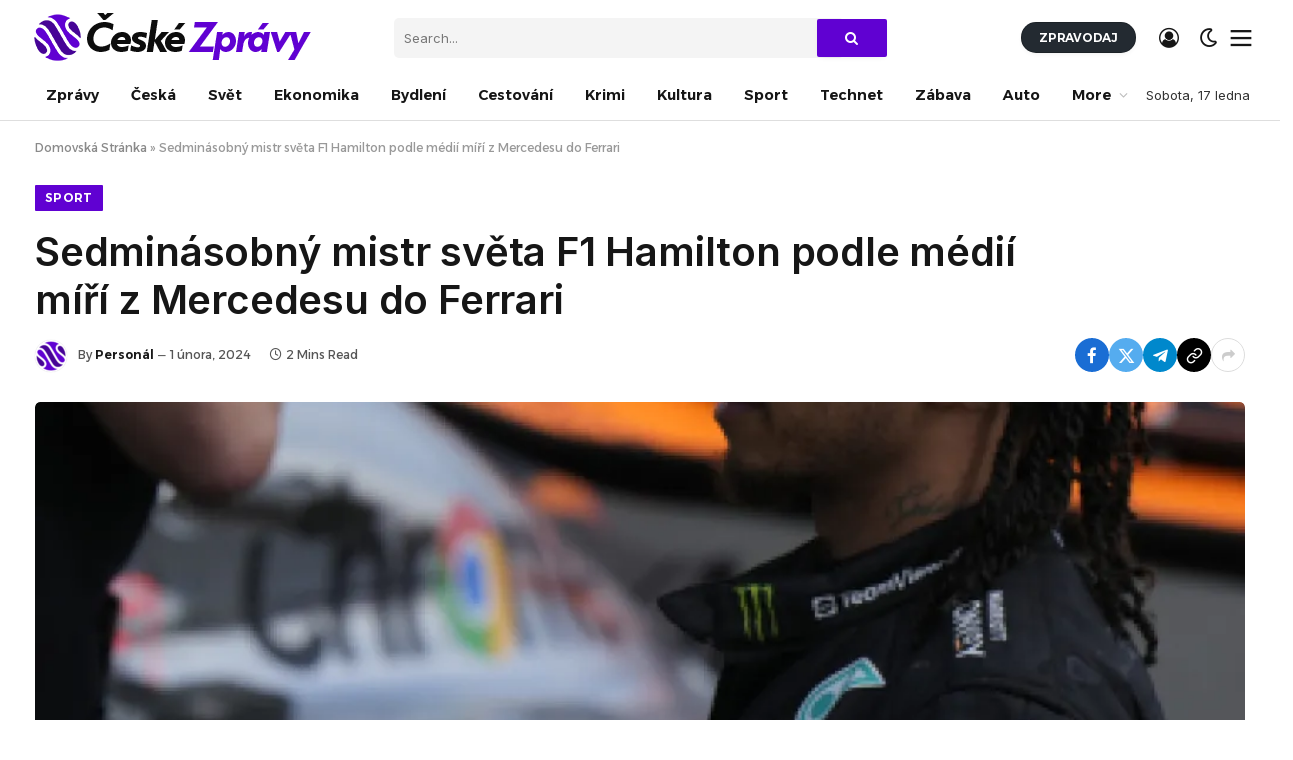

--- FILE ---
content_type: text/html; charset=UTF-8
request_url: https://czech-news.org/sedminasobny-mistr-sveta-f1-hamilton-podle-medii-miri-z-mercedesu-do-ferrari/
body_size: 21661
content:

<!DOCTYPE html>
<html lang="cs" prefix="og: https://ogp.me/ns#" class="s-light site-s-light">

<head>

	<meta charset="UTF-8" />
	<meta name="viewport" content="width=device-width, initial-scale=1" />
	
	<!-- This site is optimized with the Yoast SEO plugin v23.0 - https://yoast.com/wordpress/plugins/seo/ -->
	<title>Sedminásobný mistr světa F1 Hamilton podle médií míří z Mercedesu do Ferrari - České Zprávy</title><link rel="preload" as="image" imagesrcset="https://i2.wp.com/i3.cn.cz/16/1688919573_P2023070904405.jpg?w=1024&amp;resize=1024,1024&amp;ssl=1" imagesizes="(max-width: 1300px) 100vw, 1300px" /><link rel="preload" as="font" href="https://czech-news.org/wp-content/themes/smart-mag/css/icons/fonts/ts-icons.woff2?v2.7" type="font/woff2" crossorigin="anonymous" />
	<link rel="canonical" href="https://czech-news.org/sedminasobny-mistr-sveta-f1-hamilton-podle-medii-miri-z-mercedesu-do-ferrari/" />
	<meta property="og:locale" content="cs_CZ" />
	<meta property="og:type" content="article" />
	<meta property="og:title" content="Sedminásobný mistr světa F1 Hamilton podle médií míří z Mercedesu do Ferrari - České Zprávy" />
	<meta property="og:description" content="Aktualizace: 1.02.2024 12:08 Londýn &#8211; Ve formuli 1 se podle motoristických médií schyluje k senzačnímu přestupu, sedminásobný mistr světa Lewis Hamilton by měl po sezoně odejít z Mercedesu ke konkurenčnímu Ferrari. Britský odborný časopis Autosport uvedl, že jednání britského pilota s italskou stájí jsou v pokročilé fázi a dohoda by mohla být oznámena již dnes." />
	<meta property="og:url" content="https://czech-news.org/sedminasobny-mistr-sveta-f1-hamilton-podle-medii-miri-z-mercedesu-do-ferrari/" />
	<meta property="og:site_name" content="České Zprávy" />
	<meta property="article:published_time" content="2024-02-01T11:40:21+00:00" />
	<meta property="article:modified_time" content="2024-02-01T11:40:22+00:00" />
	<meta property="og:image" content="https://i3.cn.cz/16/1688919573_P2023070904405.jpg" /><meta property="og:image" content="https://i3.cn.cz/16/1688919573_P2023070904405.jpg" />
	<meta property="og:image:width" content="1920" />
	<meta property="og:image:height" content="1267" />
	<meta property="og:image:type" content="image/jpeg" />
	<meta name="author" content="Personál" />
	<meta name="twitter:card" content="summary_large_image" />
	<meta name="twitter:image" content="https://i3.cn.cz/16/1688919573_P2023070904405.jpg" />
	<meta name="twitter:label1" content="Napsal(a)" />
	<meta name="twitter:data1" content="Personál" />
	<meta name="twitter:label2" content="Odhadovaná doba čtení" />
	<meta name="twitter:data2" content="1 minuta" />
	<script type="application/ld+json" class="yoast-schema-graph">{"@context":"https://schema.org","@graph":[{"@type":"WebPage","@id":"https://czech-news.org/sedminasobny-mistr-sveta-f1-hamilton-podle-medii-miri-z-mercedesu-do-ferrari/","url":"https://czech-news.org/sedminasobny-mistr-sveta-f1-hamilton-podle-medii-miri-z-mercedesu-do-ferrari/","name":"Sedminásobný mistr světa F1 Hamilton podle médií míří z Mercedesu do Ferrari - České Zprávy","isPartOf":{"@id":"https://czech-news.org/#website"},"primaryImageOfPage":"https://i3.cn.cz/16/1688919573_P2023070904405.jpg","image":["https://i3.cn.cz/16/1688919573_P2023070904405.jpg"],"thumbnailUrl":"https://i2.wp.com/i3.cn.cz/16/1688919573_P2023070904405.jpg?w=540&resize=540,360&ssl=1","datePublished":"2024-02-01T11:40:21+00:00","dateModified":"2024-02-01T11:40:22+00:00","author":{"@id":"https://czech-news.org/#/schema/person/18770131d82f0837b25a3133ea1de650"},"breadcrumb":{"@id":"https://czech-news.org/sedminasobny-mistr-sveta-f1-hamilton-podle-medii-miri-z-mercedesu-do-ferrari/#breadcrumb"},"inLanguage":"cs","potentialAction":[{"@type":"ReadAction","target":["https://czech-news.org/sedminasobny-mistr-sveta-f1-hamilton-podle-medii-miri-z-mercedesu-do-ferrari/"]}]},{"@type":"ImageObject","inLanguage":"cs","@id":"https://czech-news.org/sedminasobny-mistr-sveta-f1-hamilton-podle-medii-miri-z-mercedesu-do-ferrari/#primaryimage","url":"https://i3.cn.cz/16/1688919573_P2023070904405.jpg","contentUrl":"https://i3.cn.cz/16/1688919573_P2023070904405.jpg","width":540,"height":360},{"@type":"BreadcrumbList","@id":"https://czech-news.org/sedminasobny-mistr-sveta-f1-hamilton-podle-medii-miri-z-mercedesu-do-ferrari/#breadcrumb","itemListElement":[{"@type":"ListItem","position":1,"name":"Domovská Stránka","item":"https://czech-news.org/"},{"@type":"ListItem","position":2,"name":"Sedminásobný mistr světa F1 Hamilton podle médií míří z Mercedesu do Ferrari"}]},{"@type":"WebSite","@id":"https://czech-news.org/#website","url":"https://czech-news.org/","name":"České Zprávy","description":"Nejnovější české novinky a aktuality","potentialAction":[{"@type":"SearchAction","target":{"@type":"EntryPoint","urlTemplate":"https://czech-news.org/?s={search_term_string}"},"query-input":"required name=search_term_string"}],"inLanguage":"cs"},{"@type":"Person","@id":"https://czech-news.org/#/schema/person/18770131d82f0837b25a3133ea1de650","name":"Personál","image":{"@type":"ImageObject","inLanguage":"cs","@id":"https://czech-news.org/#/schema/person/image/","url":"https://czech-news.org/wp-content/uploads/2024/01/avatar_user_1_1705773888-96x96.png","contentUrl":"https://czech-news.org/wp-content/uploads/2024/01/avatar_user_1_1705773888-96x96.png","caption":"Personál"},"sameAs":["https://czech-news.org"],"url":"https://czech-news.org/author/czech-news-org/"}]}</script>
	<!-- / Yoast SEO plugin. -->



<!-- Optimalizace pro vyhledávače podle Rank Math - https://rankmath.com/ -->
<title>Sedminásobný mistr světa F1 Hamilton podle médií míří z Mercedesu do Ferrari - České Zprávy</title><link rel="preload" as="image" imagesrcset="https://i2.wp.com/i3.cn.cz/16/1688919573_P2023070904405.jpg?w=1024&amp;resize=1024,1024&amp;ssl=1" imagesizes="(max-width: 1300px) 100vw, 1300px" /><link rel="preload" as="font" href="https://czech-news.org/wp-content/themes/smart-mag/css/icons/fonts/ts-icons.woff2?v2.7" type="font/woff2" crossorigin="anonymous" />
<meta name="description" content="Londýn - Ve formuli 1 se podle motoristických médií schyluje k senzačnímu přestupu, sedminásobný mistr světa Lewis Hamilton by měl po sezoně odejít z"/>
<meta name="robots" content="index, follow, max-snippet:-1, max-video-preview:-1, max-image-preview:large"/>
<link rel="canonical" href="https://czech-news.org/sedminasobny-mistr-sveta-f1-hamilton-podle-medii-miri-z-mercedesu-do-ferrari/" />
<meta property="og:locale" content="cs_CZ" />
<meta property="og:type" content="article" />
<meta property="og:title" content="Sedminásobný mistr světa F1 Hamilton podle médií míří z Mercedesu do Ferrari - České Zprávy" />
<meta property="og:description" content="Londýn - Ve formuli 1 se podle motoristických médií schyluje k senzačnímu přestupu, sedminásobný mistr světa Lewis Hamilton by měl po sezoně odejít z" />
<meta property="og:url" content="https://czech-news.org/sedminasobny-mistr-sveta-f1-hamilton-podle-medii-miri-z-mercedesu-do-ferrari/" />
<meta property="og:site_name" content="České Zprávy" />
<meta property="article:section" content="Sport" />
<meta property="og:updated_time" content="2024-02-01T12:40:22+01:00" />
<meta property="og:image" content="https://i2.wp.com/i3.cn.cz/16/1688919573_P2023070904405.jpg?w=540&resize=540,360&ssl=1" />
<meta property="og:image:alt" content="Sedminásobný mistr světa F1 Hamilton podle médií míří z Mercedesu do Ferrari" />
<meta property="article:published_time" content="2024-02-01T12:40:21+01:00" />
<meta property="article:modified_time" content="2024-02-01T12:40:22+01:00" />
<meta name="twitter:card" content="summary_large_image" />
<meta name="twitter:title" content="Sedminásobný mistr světa F1 Hamilton podle médií míří z Mercedesu do Ferrari - České Zprávy" />
<meta name="twitter:description" content="Londýn - Ve formuli 1 se podle motoristických médií schyluje k senzačnímu přestupu, sedminásobný mistr světa Lewis Hamilton by měl po sezoně odejít z" />
<meta name="twitter:image" content="http://i2.wp.com/i3.cn.cz/16/1688919573_P2023070904405.jpg?w=540&resize=540,360&ssl=1" />
<meta name="twitter:label1" content="Napsal/a:" />
<meta name="twitter:data1" content="Personál" />
<meta name="twitter:label2" content="Doba čtení" />
<meta name="twitter:data2" content="1 minuta" />
<script type="application/ld+json" class="rank-math-schema">{"@context":"https://schema.org","@graph":[{"@type":["Person","Organization"],"@id":"https://czech-news.org/#person","name":"\u010cesk\u00e9 Zpr\u00e1vy"},{"@type":"WebSite","@id":"https://czech-news.org/#website","url":"https://czech-news.org","name":"\u010cesk\u00e9 Zpr\u00e1vy","publisher":{"@id":"https://czech-news.org/#person"},"inLanguage":"cs"},{"@type":"ImageObject","@id":"https://i2.wp.com/i3.cn.cz/16/1688919573_P2023070904405.jpg?w=540&amp;resize=540,360&amp;ssl=1","url":"https://i2.wp.com/i3.cn.cz/16/1688919573_P2023070904405.jpg?w=540&amp;resize=540,360&amp;ssl=1","width":"540","height":"360","inLanguage":"cs"},{"@type":"WebPage","@id":"https://czech-news.org/sedminasobny-mistr-sveta-f1-hamilton-podle-medii-miri-z-mercedesu-do-ferrari/#webpage","url":"https://czech-news.org/sedminasobny-mistr-sveta-f1-hamilton-podle-medii-miri-z-mercedesu-do-ferrari/","name":"Sedmin\u00e1sobn\u00fd mistr sv\u011bta F1 Hamilton podle m\u00e9di\u00ed m\u00ed\u0159\u00ed z Mercedesu do Ferrari - \u010cesk\u00e9 Zpr\u00e1vy","datePublished":"2024-02-01T12:40:21+01:00","dateModified":"2024-02-01T12:40:22+01:00","isPartOf":{"@id":"https://czech-news.org/#website"},"primaryImageOfPage":{"@id":"https://i2.wp.com/i3.cn.cz/16/1688919573_P2023070904405.jpg?w=540&amp;resize=540,360&amp;ssl=1"},"inLanguage":"cs"},{"@type":"Person","@id":"https://czech-news.org/author/czech-news-org/","name":"Person\u00e1l","url":"https://czech-news.org/author/czech-news-org/","image":{"@type":"ImageObject","@id":"https://czech-news.org/wp-content/uploads/2024/01/avatar_user_1_1705773888-96x96.png","url":"https://czech-news.org/wp-content/uploads/2024/01/avatar_user_1_1705773888-96x96.png","caption":"Person\u00e1l","inLanguage":"cs"},"sameAs":["https://czech-news.org"]},{"@type":"BlogPosting","headline":"Sedmin\u00e1sobn\u00fd mistr sv\u011bta F1 Hamilton podle m\u00e9di\u00ed m\u00ed\u0159\u00ed z Mercedesu do Ferrari - \u010cesk\u00e9 Zpr\u00e1vy","datePublished":"2024-02-01T12:40:21+01:00","dateModified":"2024-02-01T12:40:22+01:00","articleSection":"Sport","author":{"@id":"https://czech-news.org/author/czech-news-org/","name":"Person\u00e1l"},"publisher":{"@id":"https://czech-news.org/#person"},"description":"Lond\u00fdn - Ve formuli 1 se podle motoristick\u00fdch m\u00e9di\u00ed schyluje k senza\u010dn\u00edmu p\u0159estupu, sedmin\u00e1sobn\u00fd mistr sv\u011bta Lewis Hamilton by m\u011bl po sezon\u011b odej\u00edt z","name":"Sedmin\u00e1sobn\u00fd mistr sv\u011bta F1 Hamilton podle m\u00e9di\u00ed m\u00ed\u0159\u00ed z Mercedesu do Ferrari - \u010cesk\u00e9 Zpr\u00e1vy","@id":"https://czech-news.org/sedminasobny-mistr-sveta-f1-hamilton-podle-medii-miri-z-mercedesu-do-ferrari/#richSnippet","isPartOf":{"@id":"https://czech-news.org/sedminasobny-mistr-sveta-f1-hamilton-podle-medii-miri-z-mercedesu-do-ferrari/#webpage"},"image":{"@id":"https://i2.wp.com/i3.cn.cz/16/1688919573_P2023070904405.jpg?w=540&amp;resize=540,360&amp;ssl=1"},"inLanguage":"cs","mainEntityOfPage":{"@id":"https://czech-news.org/sedminasobny-mistr-sveta-f1-hamilton-podle-medii-miri-z-mercedesu-do-ferrari/#webpage"}}]}</script>
<!-- /Rank Math WordPress SEO plugin -->

<link rel='dns-prefetch' href='//www.googletagmanager.com' />
<link rel='dns-prefetch' href='//fonts.googleapis.com' />
<link rel="alternate" type="application/rss+xml" title="České Zprávy &raquo; RSS zdroj" href="https://czech-news.org/feed/" />
<link rel="alternate" type="application/rss+xml" title="České Zprávy &raquo; RSS komentářů" href="https://czech-news.org/comments/feed/" />
<link rel="alternate" type="application/rss+xml" title="České Zprávy &raquo; RSS komentářů pro Sedminásobný mistr světa F1 Hamilton podle médií míří z Mercedesu do Ferrari" href="https://czech-news.org/sedminasobny-mistr-sveta-f1-hamilton-podle-medii-miri-z-mercedesu-do-ferrari/feed/" />
<link rel="alternate" title="oEmbed (JSON)" type="application/json+oembed" href="https://czech-news.org/wp-json/oembed/1.0/embed?url=https%3A%2F%2Fczech-news.org%2Fsedminasobny-mistr-sveta-f1-hamilton-podle-medii-miri-z-mercedesu-do-ferrari%2F" />
<link rel="alternate" title="oEmbed (XML)" type="text/xml+oembed" href="https://czech-news.org/wp-json/oembed/1.0/embed?url=https%3A%2F%2Fczech-news.org%2Fsedminasobny-mistr-sveta-f1-hamilton-podle-medii-miri-z-mercedesu-do-ferrari%2F&#038;format=xml" />
<link rel="alternate" type="application/rss+xml" title="České Zprávy &raquo; Stories Feed" href="https://czech-news.org/web-stories/feed/"><style id='wp-img-auto-sizes-contain-inline-css' type='text/css'>
img:is([sizes=auto i],[sizes^="auto," i]){contain-intrinsic-size:3000px 1500px}
/*# sourceURL=wp-img-auto-sizes-contain-inline-css */
</style>
<style id='wp-emoji-styles-inline-css' type='text/css'>

	img.wp-smiley, img.emoji {
		display: inline !important;
		border: none !important;
		box-shadow: none !important;
		height: 1em !important;
		width: 1em !important;
		margin: 0 0.07em !important;
		vertical-align: -0.1em !important;
		background: none !important;
		padding: 0 !important;
	}
/*# sourceURL=wp-emoji-styles-inline-css */
</style>
<link rel='stylesheet' id='wp-block-library-css' href='https://czech-news.org/wp-includes/css/dist/block-library/style.min.css?ver=6.9' type='text/css' media='all' />
<style id='classic-theme-styles-inline-css' type='text/css'>
/*! This file is auto-generated */
.wp-block-button__link{color:#fff;background-color:#32373c;border-radius:9999px;box-shadow:none;text-decoration:none;padding:calc(.667em + 2px) calc(1.333em + 2px);font-size:1.125em}.wp-block-file__button{background:#32373c;color:#fff;text-decoration:none}
/*# sourceURL=/wp-includes/css/classic-themes.min.css */
</style>
<style id='global-styles-inline-css' type='text/css'>
:root{--wp--preset--aspect-ratio--square: 1;--wp--preset--aspect-ratio--4-3: 4/3;--wp--preset--aspect-ratio--3-4: 3/4;--wp--preset--aspect-ratio--3-2: 3/2;--wp--preset--aspect-ratio--2-3: 2/3;--wp--preset--aspect-ratio--16-9: 16/9;--wp--preset--aspect-ratio--9-16: 9/16;--wp--preset--color--black: #000000;--wp--preset--color--cyan-bluish-gray: #abb8c3;--wp--preset--color--white: #ffffff;--wp--preset--color--pale-pink: #f78da7;--wp--preset--color--vivid-red: #cf2e2e;--wp--preset--color--luminous-vivid-orange: #ff6900;--wp--preset--color--luminous-vivid-amber: #fcb900;--wp--preset--color--light-green-cyan: #7bdcb5;--wp--preset--color--vivid-green-cyan: #00d084;--wp--preset--color--pale-cyan-blue: #8ed1fc;--wp--preset--color--vivid-cyan-blue: #0693e3;--wp--preset--color--vivid-purple: #9b51e0;--wp--preset--gradient--vivid-cyan-blue-to-vivid-purple: linear-gradient(135deg,rgb(6,147,227) 0%,rgb(155,81,224) 100%);--wp--preset--gradient--light-green-cyan-to-vivid-green-cyan: linear-gradient(135deg,rgb(122,220,180) 0%,rgb(0,208,130) 100%);--wp--preset--gradient--luminous-vivid-amber-to-luminous-vivid-orange: linear-gradient(135deg,rgb(252,185,0) 0%,rgb(255,105,0) 100%);--wp--preset--gradient--luminous-vivid-orange-to-vivid-red: linear-gradient(135deg,rgb(255,105,0) 0%,rgb(207,46,46) 100%);--wp--preset--gradient--very-light-gray-to-cyan-bluish-gray: linear-gradient(135deg,rgb(238,238,238) 0%,rgb(169,184,195) 100%);--wp--preset--gradient--cool-to-warm-spectrum: linear-gradient(135deg,rgb(74,234,220) 0%,rgb(151,120,209) 20%,rgb(207,42,186) 40%,rgb(238,44,130) 60%,rgb(251,105,98) 80%,rgb(254,248,76) 100%);--wp--preset--gradient--blush-light-purple: linear-gradient(135deg,rgb(255,206,236) 0%,rgb(152,150,240) 100%);--wp--preset--gradient--blush-bordeaux: linear-gradient(135deg,rgb(254,205,165) 0%,rgb(254,45,45) 50%,rgb(107,0,62) 100%);--wp--preset--gradient--luminous-dusk: linear-gradient(135deg,rgb(255,203,112) 0%,rgb(199,81,192) 50%,rgb(65,88,208) 100%);--wp--preset--gradient--pale-ocean: linear-gradient(135deg,rgb(255,245,203) 0%,rgb(182,227,212) 50%,rgb(51,167,181) 100%);--wp--preset--gradient--electric-grass: linear-gradient(135deg,rgb(202,248,128) 0%,rgb(113,206,126) 100%);--wp--preset--gradient--midnight: linear-gradient(135deg,rgb(2,3,129) 0%,rgb(40,116,252) 100%);--wp--preset--font-size--small: 13px;--wp--preset--font-size--medium: 20px;--wp--preset--font-size--large: 36px;--wp--preset--font-size--x-large: 42px;--wp--preset--spacing--20: 0.44rem;--wp--preset--spacing--30: 0.67rem;--wp--preset--spacing--40: 1rem;--wp--preset--spacing--50: 1.5rem;--wp--preset--spacing--60: 2.25rem;--wp--preset--spacing--70: 3.38rem;--wp--preset--spacing--80: 5.06rem;--wp--preset--shadow--natural: 6px 6px 9px rgba(0, 0, 0, 0.2);--wp--preset--shadow--deep: 12px 12px 50px rgba(0, 0, 0, 0.4);--wp--preset--shadow--sharp: 6px 6px 0px rgba(0, 0, 0, 0.2);--wp--preset--shadow--outlined: 6px 6px 0px -3px rgb(255, 255, 255), 6px 6px rgb(0, 0, 0);--wp--preset--shadow--crisp: 6px 6px 0px rgb(0, 0, 0);}:where(.is-layout-flex){gap: 0.5em;}:where(.is-layout-grid){gap: 0.5em;}body .is-layout-flex{display: flex;}.is-layout-flex{flex-wrap: wrap;align-items: center;}.is-layout-flex > :is(*, div){margin: 0;}body .is-layout-grid{display: grid;}.is-layout-grid > :is(*, div){margin: 0;}:where(.wp-block-columns.is-layout-flex){gap: 2em;}:where(.wp-block-columns.is-layout-grid){gap: 2em;}:where(.wp-block-post-template.is-layout-flex){gap: 1.25em;}:where(.wp-block-post-template.is-layout-grid){gap: 1.25em;}.has-black-color{color: var(--wp--preset--color--black) !important;}.has-cyan-bluish-gray-color{color: var(--wp--preset--color--cyan-bluish-gray) !important;}.has-white-color{color: var(--wp--preset--color--white) !important;}.has-pale-pink-color{color: var(--wp--preset--color--pale-pink) !important;}.has-vivid-red-color{color: var(--wp--preset--color--vivid-red) !important;}.has-luminous-vivid-orange-color{color: var(--wp--preset--color--luminous-vivid-orange) !important;}.has-luminous-vivid-amber-color{color: var(--wp--preset--color--luminous-vivid-amber) !important;}.has-light-green-cyan-color{color: var(--wp--preset--color--light-green-cyan) !important;}.has-vivid-green-cyan-color{color: var(--wp--preset--color--vivid-green-cyan) !important;}.has-pale-cyan-blue-color{color: var(--wp--preset--color--pale-cyan-blue) !important;}.has-vivid-cyan-blue-color{color: var(--wp--preset--color--vivid-cyan-blue) !important;}.has-vivid-purple-color{color: var(--wp--preset--color--vivid-purple) !important;}.has-black-background-color{background-color: var(--wp--preset--color--black) !important;}.has-cyan-bluish-gray-background-color{background-color: var(--wp--preset--color--cyan-bluish-gray) !important;}.has-white-background-color{background-color: var(--wp--preset--color--white) !important;}.has-pale-pink-background-color{background-color: var(--wp--preset--color--pale-pink) !important;}.has-vivid-red-background-color{background-color: var(--wp--preset--color--vivid-red) !important;}.has-luminous-vivid-orange-background-color{background-color: var(--wp--preset--color--luminous-vivid-orange) !important;}.has-luminous-vivid-amber-background-color{background-color: var(--wp--preset--color--luminous-vivid-amber) !important;}.has-light-green-cyan-background-color{background-color: var(--wp--preset--color--light-green-cyan) !important;}.has-vivid-green-cyan-background-color{background-color: var(--wp--preset--color--vivid-green-cyan) !important;}.has-pale-cyan-blue-background-color{background-color: var(--wp--preset--color--pale-cyan-blue) !important;}.has-vivid-cyan-blue-background-color{background-color: var(--wp--preset--color--vivid-cyan-blue) !important;}.has-vivid-purple-background-color{background-color: var(--wp--preset--color--vivid-purple) !important;}.has-black-border-color{border-color: var(--wp--preset--color--black) !important;}.has-cyan-bluish-gray-border-color{border-color: var(--wp--preset--color--cyan-bluish-gray) !important;}.has-white-border-color{border-color: var(--wp--preset--color--white) !important;}.has-pale-pink-border-color{border-color: var(--wp--preset--color--pale-pink) !important;}.has-vivid-red-border-color{border-color: var(--wp--preset--color--vivid-red) !important;}.has-luminous-vivid-orange-border-color{border-color: var(--wp--preset--color--luminous-vivid-orange) !important;}.has-luminous-vivid-amber-border-color{border-color: var(--wp--preset--color--luminous-vivid-amber) !important;}.has-light-green-cyan-border-color{border-color: var(--wp--preset--color--light-green-cyan) !important;}.has-vivid-green-cyan-border-color{border-color: var(--wp--preset--color--vivid-green-cyan) !important;}.has-pale-cyan-blue-border-color{border-color: var(--wp--preset--color--pale-cyan-blue) !important;}.has-vivid-cyan-blue-border-color{border-color: var(--wp--preset--color--vivid-cyan-blue) !important;}.has-vivid-purple-border-color{border-color: var(--wp--preset--color--vivid-purple) !important;}.has-vivid-cyan-blue-to-vivid-purple-gradient-background{background: var(--wp--preset--gradient--vivid-cyan-blue-to-vivid-purple) !important;}.has-light-green-cyan-to-vivid-green-cyan-gradient-background{background: var(--wp--preset--gradient--light-green-cyan-to-vivid-green-cyan) !important;}.has-luminous-vivid-amber-to-luminous-vivid-orange-gradient-background{background: var(--wp--preset--gradient--luminous-vivid-amber-to-luminous-vivid-orange) !important;}.has-luminous-vivid-orange-to-vivid-red-gradient-background{background: var(--wp--preset--gradient--luminous-vivid-orange-to-vivid-red) !important;}.has-very-light-gray-to-cyan-bluish-gray-gradient-background{background: var(--wp--preset--gradient--very-light-gray-to-cyan-bluish-gray) !important;}.has-cool-to-warm-spectrum-gradient-background{background: var(--wp--preset--gradient--cool-to-warm-spectrum) !important;}.has-blush-light-purple-gradient-background{background: var(--wp--preset--gradient--blush-light-purple) !important;}.has-blush-bordeaux-gradient-background{background: var(--wp--preset--gradient--blush-bordeaux) !important;}.has-luminous-dusk-gradient-background{background: var(--wp--preset--gradient--luminous-dusk) !important;}.has-pale-ocean-gradient-background{background: var(--wp--preset--gradient--pale-ocean) !important;}.has-electric-grass-gradient-background{background: var(--wp--preset--gradient--electric-grass) !important;}.has-midnight-gradient-background{background: var(--wp--preset--gradient--midnight) !important;}.has-small-font-size{font-size: var(--wp--preset--font-size--small) !important;}.has-medium-font-size{font-size: var(--wp--preset--font-size--medium) !important;}.has-large-font-size{font-size: var(--wp--preset--font-size--large) !important;}.has-x-large-font-size{font-size: var(--wp--preset--font-size--x-large) !important;}
:where(.wp-block-post-template.is-layout-flex){gap: 1.25em;}:where(.wp-block-post-template.is-layout-grid){gap: 1.25em;}
:where(.wp-block-term-template.is-layout-flex){gap: 1.25em;}:where(.wp-block-term-template.is-layout-grid){gap: 1.25em;}
:where(.wp-block-columns.is-layout-flex){gap: 2em;}:where(.wp-block-columns.is-layout-grid){gap: 2em;}
:root :where(.wp-block-pullquote){font-size: 1.5em;line-height: 1.6;}
/*# sourceURL=global-styles-inline-css */
</style>
<link rel='stylesheet' id='contact-form-7-css' href='https://czech-news.org/wp-content/plugins/contact-form-7/includes/css/styles.css?ver=6.1.4' type='text/css' media='all' />
<style id='contact-form-7-inline-css' type='text/css'>
.wpcf7 .wpcf7-recaptcha iframe {margin-bottom: 0;}.wpcf7 .wpcf7-recaptcha[data-align="center"] > div {margin: 0 auto;}.wpcf7 .wpcf7-recaptcha[data-align="right"] > div {margin: 0 0 0 auto;}
/*# sourceURL=contact-form-7-inline-css */
</style>
<link rel='stylesheet' id='wp_automatic_gallery_style-css' href='https://czech-news.org/wp-content/plugins/wp-automatic/css/wp-automatic.css?ver=1.0.0' type='text/css' media='all' />
<link rel='stylesheet' id='elementor-frontend-css' href='https://czech-news.org/wp-content/plugins/elementor/assets/css/frontend.min.css?ver=3.33.4' type='text/css' media='all' />
<link rel='stylesheet' id='elementor-post-31798-css' href='https://czech-news.org/wp-content/uploads/elementor/css/post-31798.css?ver=1711712030' type='text/css' media='all' />
<link rel='stylesheet' id='elementor-post-4088-css' href='https://czech-news.org/wp-content/uploads/elementor/css/post-4088.css?ver=1711712031' type='text/css' media='all' />
<link rel='stylesheet' id='smartmag-core-css' href='https://czech-news.org/wp-content/themes/smart-mag/style.css?ver=10.3.2' type='text/css' media='all' />
<style id='smartmag-core-inline-css' type='text/css'>
:root { --c-main: #6001d2;
--c-main-rgb: 96,1,210;
--text-font: "Inter", system-ui, -apple-system, "Segoe UI", Arial, sans-serif;
--body-font: "Inter", system-ui, -apple-system, "Segoe UI", Arial, sans-serif;
--ui-font: "Alexandria", system-ui, -apple-system, "Segoe UI", Arial, sans-serif;
--title-font: "Alexandria", system-ui, -apple-system, "Segoe UI", Arial, sans-serif;
--h-font: "Alexandria", system-ui, -apple-system, "Segoe UI", Arial, sans-serif;
--title-font: "Inter", system-ui, -apple-system, "Segoe UI", Arial, sans-serif;
--h-font: "Inter", system-ui, -apple-system, "Segoe UI", Arial, sans-serif;
--title-font: "Inter", system-ui, -apple-system, "Segoe UI", Arial, sans-serif;
--title-size-n: 17px;
--title-size-m: 18px;
--title-size-l: 20px;
--main-width: 1300px;
--p-title-space: 7px;
--excerpt-mt: 13px;
--excerpt-size: 14px; }
:root { --sidebar-width: 300px; }
.ts-row, .has-el-gap { --sidebar-c-width: calc(var(--sidebar-width) + var(--grid-gutter-h) + var(--sidebar-c-pad)); }
:root { --sidebar-pad: 32px; --sidebar-sep-pad: 32px; }
.main-wrap > .main { margin-top: 30px; }
.s-dark .smart-head-main .smart-head-top,
.smart-head-main .s-dark.smart-head-top { background-color: #232a31; }
.smart-head-main .smart-head-mid { --head-h: 70px; }
.smart-head-main .smart-head-bot { --head-h: 51px; border-top-width: 0px; border-top-color: #e8e8e8; border-bottom-width: 1px; border-bottom-color: #dedede; }
.navigation-main .menu > li > a { font-size: 14.4px; font-weight: 600; }
.navigation-main .menu > li li a { font-size: 13px; }
.navigation-main { --nav-items-space: 16px; }
.smart-head-mobile .smart-head-top { background-color: #232a31; }
.s-dark .smart-head-mobile .smart-head-top,
.smart-head-mobile .s-dark.smart-head-top { background-color: #232a31; }
.mobile-menu { font-size: 15px; }
.navigation-small { font-family: "Noto Sans Arabic", system-ui, -apple-system, "Segoe UI", Arial, sans-serif; }
.navigation-small .menu > li > a { font-size: 14px; letter-spacing: -0.01em; }
.smart-head .navigation-small { --nav-items-space: 18px; }
.smart-head-main .spc-social { --spc-social-fs: 17px; --spc-social-size: 37px; }
.smart-head-main .scheme-switcher { --icons-size: 20px; }
.smart-head-main .offcanvas-toggle { transform: scale(1.15); }
.smart-head-main .hamburger-icon { width: 18px; }
.smart-head .ts-button1 { letter-spacing: -0.02em; }
.smart-head .ts-button1:not(._) { color: #262626; }
.smart-head .ts-button1 { background-color: #ffa700; }
.s-dark .smart-head .ts-button1,
.smart-head .s-dark .ts-button1 { background-color: #ffa700; }
.smart-head .ts-button1 { border-radius: 15px; height: 27px; line-height: 27px; }
.smart-head .ts-button2 { font-size: 12px; letter-spacing: -0.02em; }
.smart-head .ts-button2:not(._) { color: #ffffff; }
.smart-head .ts-button2 { background-color: #232a31; border-radius: 15px; height: 31px; line-height: 31px; }
.smart-head .ts-button3 { letter-spacing: -0.01em; }
.smart-head .ts-button3:not(._) { color: #0a0a0a; }
.smart-head .ts-button3 { background-color: #ffa700; }
.s-dark .smart-head .ts-button3,
.smart-head .s-dark .ts-button3 { background-color: #ffa700; }
.smart-head .ts-button3 { border-radius: 12px; }
.trending-ticker .heading { color: #f7f7f7; font-size: 13.8px; font-weight: 600; letter-spacing: .02em; margin-right: 30px; }
.trending-ticker .post-link { font-size: 13.8px; }
.trending-ticker { --max-width: 500px; }
.smart-head-main .auth-link { --icons-size: 20px; }
.post-meta .meta-item, .post-meta .text-in { font-size: 11px; }
.post-meta .text-in, .post-meta .post-cat > a { font-size: 11px; }
.post-meta .post-cat > a { font-weight: 600; text-transform: uppercase; letter-spacing: .02em; }
.post-meta .post-author > a { font-weight: 600; }
.block-head-f .heading { font-size: 16px; font-weight: 800; text-transform: uppercase; letter-spacing: .03em; }
.block-head-f { --space-below: 15px; --line-weight: 2px; --c-border: #ffffff; }
.s-dark .block-head-f { --c-border: #151516; }
.read-more-basic { font-size: 15px; font-weight: 600; color: #000000; }
.loop-grid-base .media { margin-bottom: 13px; }
.has-nums .l-post { --num-font: "Alexandria", system-ui, -apple-system, "Segoe UI", Arial, sans-serif; }
.loop-list { --grid-row-gap: 20px; }
.loop-list-card .l-post { border-radius: 5px; overflow: hidden; }
.list-post { --list-p-media-width: 30%; --list-p-media-max-width: 85%; }
.loop-small .ratio-is-custom { padding-bottom: calc(100% / 1.1); }
.loop-small .media:not(i) { max-width: 75px; }
.single-featured .featured, .the-post-header .featured { border-radius: 5px; --media-radius: 5px; overflow: hidden; }
.post-meta-single .meta-item, .post-meta-single .text-in { font-size: 12px; }
.the-post-header .post-meta .post-title { font-weight: 600; }
.entry-content { font-size: 16px; }
.site-s-light .entry-content { color: #000000; }
.s-post-modern .post-content-wrap { display: grid; grid-template-columns: minmax(0, 1fr); }
.s-post-modern .entry-content { max-width: min(100%, calc(700px + var(--p-spacious-pad)*2)); justify-self: center; }
.s-head-large .sub-title { font-size: 17px; }
.site-s-light .s-head-large .sub-title { color: #515151; }
.site-s-light .s-head-large .post-meta { --c-post-meta: #565656; }
.s-post-large .post-content-wrap { display: grid; grid-template-columns: minmax(0, 1fr); }
.s-post-large .entry-content { max-width: min(100%, calc(750px + var(--p-spacious-pad)*2)); justify-self: center; }
.a-wrap-2:not(._) { padding-top: 17px; padding-bottom: 17px; padding-left: 15px; padding-right: 15px; margin-top: 0px; margin-bottom: 0px; }
@media (min-width: 1200px) { .s-head-large .post-title { font-size: 40px; } }
@media (min-width: 940px) and (max-width: 1200px) { :root { --sidebar-width: 280px; }
.ts-row, .has-el-gap { --sidebar-c-width: calc(var(--sidebar-width) + var(--grid-gutter-h) + var(--sidebar-c-pad)); }
.navigation-main .menu > li > a { font-size: calc(10px + (14.4px - 10px) * .7); }
.navigation-small .menu > li > a { font-size: calc(10px + (14px - 10px) * .7); }
.trending-ticker { --max-width: 400px; } }
@media (max-width: 767px) { .smart-head .ts-button3 { height: 26px; line-height: 26px; }
.s-head-large .post-title { font-size: 29px; } }


/*# sourceURL=smartmag-core-inline-css */
</style>
<link rel='stylesheet' id='smartmag-magnific-popup-css' href='https://czech-news.org/wp-content/themes/smart-mag/css/lightbox.css?ver=10.3.2' type='text/css' media='all' />
<link rel='stylesheet' id='smartmag-icons-css' href='https://czech-news.org/wp-content/themes/smart-mag/css/icons/icons.css?ver=10.3.2' type='text/css' media='all' />
<link crossorigin="anonymous" rel='stylesheet' id='smartmag-gfonts-custom-css' href='https://fonts.googleapis.com/css?family=Inter%3A400%2C500%2C600%2C700%7CAlexandria%3A400%2C500%2C600%2C700%7CNoto+Sans+Arabic%3A400%2C500%2C600%2C700&#038;display=swap' type='text/css' media='all' />
<script type="4ffbad9e9273e583be061303-text/javascript" src="https://czech-news.org/wp-includes/js/jquery/jquery.min.js?ver=3.7.1" id="jquery-core-js"></script>
<script type="4ffbad9e9273e583be061303-text/javascript" src="https://czech-news.org/wp-includes/js/jquery/jquery-migrate.min.js?ver=3.4.1" id="jquery-migrate-js"></script>
<script type="4ffbad9e9273e583be061303-text/javascript" src="https://czech-news.org/wp-content/plugins/wp-automatic/js/main-front.js?ver=6.9" id="wp_automatic_gallery-js"></script>
<script type="4ffbad9e9273e583be061303-text/javascript" src="https://czech-news.org/wp-content/plugins/sphere-post-views/assets/js/post-views.js?ver=1.0.1" id="sphere-post-views-js"></script>
<script type="4ffbad9e9273e583be061303-text/javascript" id="sphere-post-views-js-after">
/* <![CDATA[ */
var Sphere_PostViews = {"ajaxUrl":"https:\/\/czech-news.org\/wp-admin\/admin-ajax.php?sphere_post_views=1","sampling":0,"samplingRate":10,"repeatCountDelay":0,"postID":9785,"token":"5c4274a221"}
//# sourceURL=sphere-post-views-js-after
/* ]]> */
</script>

<!-- Google Analytics snippet added by Site Kit -->
<script type="4ffbad9e9273e583be061303-text/javascript" src="https://www.googletagmanager.com/gtag/js?id=GT-NGBPHKC" id="google_gtagjs-js" async></script>
<script type="4ffbad9e9273e583be061303-text/javascript" id="google_gtagjs-js-after">
/* <![CDATA[ */
window.dataLayer = window.dataLayer || [];function gtag(){dataLayer.push(arguments);}
gtag('set', 'linker', {"domains":["czech-news.org"]} );
gtag("js", new Date());
gtag("set", "developer_id.dZTNiMT", true);
gtag("config", "GT-NGBPHKC");
//# sourceURL=google_gtagjs-js-after
/* ]]> */
</script>

<!-- End Google Analytics snippet added by Site Kit -->
<link rel="https://api.w.org/" href="https://czech-news.org/wp-json/" /><link rel="alternate" title="JSON" type="application/json" href="https://czech-news.org/wp-json/wp/v2/posts/9785" /><link rel="EditURI" type="application/rsd+xml" title="RSD" href="https://czech-news.org/xmlrpc.php?rsd" />
<meta name="generator" content="WordPress 6.9" />
<link rel='shortlink' href='https://czech-news.org/?p=9785' />
<link rel='dns-prefetch' href='https://i0.wp.com/'><link rel='preconnect' href='https://i0.wp.com/' crossorigin><link rel='dns-prefetch' href='https://i1.wp.com/'><link rel='preconnect' href='https://i1.wp.com/' crossorigin><link rel='dns-prefetch' href='https://i2.wp.com/'><link rel='preconnect' href='https://i2.wp.com/' crossorigin><link rel='dns-prefetch' href='https://i3.wp.com/'><link rel='preconnect' href='https://i3.wp.com/' crossorigin><meta name="generator" content="Site Kit by Google 1.118.0" />	<script id="scfm-url-js" type="4ffbad9e9273e583be061303-text/javascript">
	if (window.location.search.includes('scfm-mobile=1')) {
		const url = new URL(window.location.href);
		const searchParams = url.searchParams;
		searchParams.delete('scfm-mobile');
		const newUrl = url.origin + url.pathname + (searchParams.toString() ? "?" + searchParams.toString() : "") + url.hash;
		window.history.replaceState(null, "", newUrl);
	}
	</script>
	
		<script type="4ffbad9e9273e583be061303-text/javascript">
		var BunyadSchemeKey = 'bunyad-scheme';
		(() => {
			const d = document.documentElement;
			const c = d.classList;
			var scheme = localStorage.getItem(BunyadSchemeKey);
			
			if (scheme) {
				d.dataset.origClass = c;
				scheme === 'dark' ? c.remove('s-light', 'site-s-light') : c.remove('s-dark', 'site-s-dark');
				c.add('site-s-' + scheme, 's-' + scheme);
			}
		})();
		</script>
		<meta name="generator" content="Elementor 3.33.4; features: e_font_icon_svg, additional_custom_breakpoints; settings: css_print_method-external, google_font-enabled, font_display-swap">
			<style>
				.e-con.e-parent:nth-of-type(n+4):not(.e-lazyloaded):not(.e-no-lazyload),
				.e-con.e-parent:nth-of-type(n+4):not(.e-lazyloaded):not(.e-no-lazyload) * {
					background-image: none !important;
				}
				@media screen and (max-height: 1024px) {
					.e-con.e-parent:nth-of-type(n+3):not(.e-lazyloaded):not(.e-no-lazyload),
					.e-con.e-parent:nth-of-type(n+3):not(.e-lazyloaded):not(.e-no-lazyload) * {
						background-image: none !important;
					}
				}
				@media screen and (max-height: 640px) {
					.e-con.e-parent:nth-of-type(n+2):not(.e-lazyloaded):not(.e-no-lazyload),
					.e-con.e-parent:nth-of-type(n+2):not(.e-lazyloaded):not(.e-no-lazyload) * {
						background-image: none !important;
					}
				}
			</style>
			<link rel="amphtml" href="https://czech-news.org/sedminasobny-mistr-sveta-f1-hamilton-podle-medii-miri-z-mercedesu-do-ferrari/amp/"><link rel="icon" href="https://czech-news.org/wp-content/uploads/2024/01/cropped-cz-icon-32x32.png" sizes="32x32" />
<link rel="icon" href="https://czech-news.org/wp-content/uploads/2024/01/cropped-cz-icon-192x192.png" sizes="192x192" />
<link rel="apple-touch-icon" href="https://czech-news.org/wp-content/uploads/2024/01/cropped-cz-icon-180x180.png" />
<meta name="msapplication-TileImage" content="https://czech-news.org/wp-content/uploads/2024/01/cropped-cz-icon-270x270.png" />

<!-- FIFU:jsonld:begin -->
<script type="application/ld+json">{"@context":"https://schema.org","@graph":[{"@type":"ImageObject","@id":"https://i3.cn.cz/16/1688919573_P2023070904405.jpg","url":"https://i3.cn.cz/16/1688919573_P2023070904405.jpg","contentUrl":"https://i3.cn.cz/16/1688919573_P2023070904405.jpg","mainEntityOfPage":"https://czech-news.org/sedminasobny-mistr-sveta-f1-hamilton-podle-medii-miri-z-mercedesu-do-ferrari/"}]}</script>
<!-- FIFU:jsonld:end -->
		<style type="text/css" id="wp-custom-css">
			.post-title a {
    letter-spacing: 0;
    font-family: 'inter';
}

.smart-head .auth-link .icon + span {
    margin-right: 6px;
    display: none;
}

.has-nums-c .l-post {
    --num-c-pad: 50px;
    --num-f-size: 22px;
    --num-height: 40px;
    --num-width: 40px;
    --num-l-height: 40px;
    --num-bg: #e6e6e6;
    --num-color: #4f4f4f;
    --num-b-radius: 50%;
    --num-align: center;
}

.has-nums-a .l-post .post-title:before, .has-nums .l-post .content:before {
    top: 10%;
}

.darky .el-col-sep {
    border-right: 1px solid #292929 !important;
}

#onesignal-slidedown-container #onesignal-slidedown-dialog .slidedown-button.primary {
    padding-bottom: 34px !important;
    padding-top: 8px !important;
}

.smart-head-search .query {
    max-width: 450px;
	  width: 100vh;
    border: 0px solid #c3c3c3;
    border-radius: 5px;
	  background: #f4f4f4;
	  height: 40px;
}

.smart-head .logo-image {
    max-height: 70px;
}

.smart-head-search .search-button {
    padding: 0px 25px 0px 25px;
    background: #6001d2;
    color: #fff;
}

.plus {
    margin-top: 8px;
}

.smart-head .auth-link {
    margin-left: 8px !important;
}

.firsty .list-post .media {
    border-radius: 5px 0px 0px 5px !important;
}

.entry-content input:not([type=submit]) {
    width: 100% !important;
}


@media screen and (max-width: 940px)  {
.smart-head .logo-image {
    max-height: 75px;
    width: 240px;
}
}
.read-more-basic {
    border-bottom: 1px solid #a7a7a7;
}

.list-post .content {
    border-top-right-radius: 5px;
    border-bottom-right-radius: 5px;
}

.firsty .content {
    background: linear-gradient( rgb(199 202 208 / 93%) 100%, rgb(255 255 255)100%),url(https://czech-news.org/wp-content/uploads/2024/01/czech-republic-cesky-krumlov-cesky-krumlov-wallpaper-preview.jpg);
}		</style>
		

<link rel="preload" as="image" href="https://i3.wp.com/i3.cn.cz/16/1768590900_P2026011608144.jpeg?w=1024&#038;resize=1024,1024&#038;ssl=1"><link rel="preload" as="image" href="https://i3.wp.com/i3.cn.cz/16/1768557349_kotlar_peter.jpg?w=1024&#038;resize=1024,1024&#038;ssl=1"><link rel="preload" as="image" href="https://i3.wp.com/i3.cn.cz/16/1768473147_P2026011503689.jpg?w=1024&#038;resize=1024,1024&#038;ssl=1"><link rel="preload" as="image" href="https://i2.wp.com/i3.cn.cz/16/1688919573_P2023070904405.jpg?w=1024&#038;resize=1024,1024&#038;ssl=1"><link rel="preload" as="image" href="https://i3.wp.com/i3.cn.cz/16/1768590900_P2026011608144.jpeg?w=1024&#038;resize=1024,1024&#038;ssl=1"><link rel="preload" as="image" href="https://i1.wp.com/i3.cn.cz/16/1768591546_P2026011607767.jpeg?w=1024&#038;resize=1024,1024&#038;ssl=1"><link rel="preload" as="image" href="https://i3.wp.com/i3.cn.cz/16/1760293103_P2025101205791.jpeg?w=1024&#038;resize=1024,1024&#038;ssl=1"><link rel="preload" as="image" href="https://i1.wp.com/i3.cn.cz/16/1768593886_P2026011607511.jpeg?w=1024&#038;resize=1024,1024&#038;ssl=1"><link rel="preload" as="image" href="https://i2.wp.com/i3.cn.cz/16/1768592907_P2026011607454.jpeg?w=1024&#038;resize=1024,1024&#038;ssl=1"><link rel="preload" as="image" href="https://i2.wp.com/i3.cn.cz/16/1768592899_P2026011608378.jpeg?w=1024&#038;resize=1024,1024&#038;ssl=1"><link rel="preload" as="image" href="https://i2.wp.com/i3.cn.cz/16/1760892537_P2025101904681.jpeg?w=1024&#038;resize=1024,1024&#038;ssl=1"><link rel="preload" as="image" href="https://i2.wp.com/i3.cn.cz/16/1768591790_P2026011607978.jpeg?w=1024&#038;resize=1024,1024&#038;ssl=1"><link rel="preload" as="image" href="https://i2.wp.com/i3.cn.cz/16/1756414177_P2025082809264.jpg?w=1024&#038;resize=1024,1024&#038;ssl=1"></head>














<body data-rsssl=1 class="wp-singular post-template-default single single-post postid-9785 single-format-standard wp-theme-smart-mag scfm eos-scfm-d-desktop-device eos-scfm-t-1768619853-6171-timestamp no-sidebar post-layout-large post-cat-53 has-lb has-lb-sm ts-img-hov-fade has-sb-sep layout-normal elementor-default elementor-kit-31798">



<div class="main-wrap">

	
<div class="off-canvas-backdrop"></div>
<div class="mobile-menu-container off-canvas s-dark" id="off-canvas">

	<div class="off-canvas-head">
		<a href="#" class="close">
			<span class="visuallyhidden">Close Menu</span>
			<i class="tsi tsi-times"></i>
		</a>

		<div class="ts-logo">
			<img class="logo-mobile logo-image logo-image-dark" src="https://czech-news.org/wp-content/uploads/2024/01/cz-logo-white.png" width="141" height="28" alt="České Zprávy"/><img class="logo-mobile logo-image" src="https://czech-news.org/wp-content/uploads/2024/01/cz-logo.png" width="141" height="28" alt="České Zprávy"/>		</div>
	</div>

	<div class="off-canvas-content">

		
			<ul id="menu-footer-links" class="mobile-menu"><li id="menu-item-4581" class="menu-item menu-item-type-taxonomy menu-item-object-category menu-item-4581"><a href="https://czech-news.org/category/zpravy/">Zprávy</a></li>
<li id="menu-item-4570" class="menu-item menu-item-type-taxonomy menu-item-object-category menu-item-4570"><a href="https://czech-news.org/category/ceska/">Česká</a></li>
<li id="menu-item-4576" class="menu-item menu-item-type-taxonomy menu-item-object-category menu-item-4576"><a href="https://czech-news.org/category/svet/">Svět</a></li>
<li id="menu-item-4572" class="menu-item menu-item-type-taxonomy menu-item-object-category menu-item-4572"><a href="https://czech-news.org/category/ekonomika/">Ekonomika</a></li>
<li id="menu-item-4569" class="menu-item menu-item-type-taxonomy menu-item-object-category menu-item-4569"><a href="https://czech-news.org/category/bydleni/">Bydlení</a></li>
<li id="menu-item-4571" class="menu-item menu-item-type-taxonomy menu-item-object-category menu-item-4571"><a href="https://czech-news.org/category/cestovani/">Cestování</a></li>
<li id="menu-item-4573" class="menu-item menu-item-type-taxonomy menu-item-object-category menu-item-4573"><a href="https://czech-news.org/category/krimi/">Krimi</a></li>
<li id="menu-item-4574" class="menu-item menu-item-type-taxonomy menu-item-object-category menu-item-4574"><a href="https://czech-news.org/category/kultura/">Kultura</a></li>
<li id="menu-item-4575" class="menu-item menu-item-type-taxonomy menu-item-object-category current-post-ancestor current-menu-parent current-post-parent menu-item-4575"><a href="https://czech-news.org/category/sport/">Sport</a></li>
<li id="menu-item-4577" class="menu-item menu-item-type-taxonomy menu-item-object-category menu-item-4577"><a href="https://czech-news.org/category/technet/">Technet</a></li>
<li id="menu-item-4580" class="menu-item menu-item-type-taxonomy menu-item-object-category menu-item-4580"><a href="https://czech-news.org/category/zabava/">Zábava</a></li>
<li id="menu-item-4568" class="menu-item menu-item-type-taxonomy menu-item-object-category menu-item-4568"><a href="https://czech-news.org/category/auto/">Auto</a></li>
<li id="menu-item-4582" class="menu-item menu-item-type-custom menu-item-object-custom menu-item-has-children menu-item-4582"><a href="#">More</a>
<ul class="sub-menu">
	<li id="menu-item-4579" class="menu-item menu-item-type-taxonomy menu-item-object-category menu-item-4579"><a href="https://czech-news.org/category/trendy/">Trendy</a></li>
	<li id="menu-item-4578" class="menu-item menu-item-type-taxonomy menu-item-object-category menu-item-4578"><a href="https://czech-news.org/category/tiskova-zprava/">Tisková Zpráva</a></li>
</ul>
</li>
</ul>
		
					<div class="off-canvas-widgets">
				
		<div id="smartmag-block-posts-small-3" class="widget ts-block-widget smartmag-widget-posts-small">		
		<div class="block">
					<section class="block-wrap block-posts-small block-sc mb-none" data-id="1">

			<div class="widget-title block-head block-head-ac block-head-b"><h5 class="heading">What's Hot</h5></div>	
			<div class="block-content">
				
	<div class="loop loop-small loop-small-a loop-sep loop-small-sep grid grid-1 md:grid-1 sm:grid-1 xs:grid-1">

					
<article class="l-post small-post small-a-post m-pos-left">

	
			<div class="media">

		
			<a href="https://czech-news.org/predposledni-mlada-boleslav-zdolala-vedouci-pardubice/" class="image-link media-ratio ratio-is-custom" title="Předposlední Mladá Boleslav zdolala vedoucí Pardubice"><img post-id="246352" fifu-featured="1" width="119" height="108" src="https://i3.wp.com/i3.cn.cz/16/1768590900_P2026011608144.jpeg?w=1024&amp;resize=1024,1024&amp;ssl=1" class="attachment-large size-large wp-post-image" alt="Předposlední Mladá Boleslav zdolala vedoucí Pardubice" title="Předposlední Mladá Boleslav zdolala vedoucí Pardubice" title="Předposlední Mladá Boleslav zdolala vedoucí Pardubice" sizes="(max-width: 119px) 100vw, 119px" title="Předposlední Mladá Boleslav zdolala vedoucí Pardubice" decoding="async" /></a>			
			
			
			
		
		</div>
	

	
		<div class="content">

			<div class="post-meta post-meta-a post-meta-left has-below"><h4 class="is-title post-title"><a href="https://czech-news.org/predposledni-mlada-boleslav-zdolala-vedouci-pardubice/">Předposlední Mladá Boleslav zdolala vedoucí Pardubice</a></h4><div class="post-meta-items meta-below"><span class="meta-item date"><span class="date-link"><time class="post-date" datetime="2026-01-17T04:15:49+01:00">17 ledna, 2026</time></span></span></div></div>			
			
			
		</div>

	
</article>	
					
<article class="l-post small-post small-a-post m-pos-left">

	
			<div class="media">

		
			<a href="https://czech-news.org/slovenska-policie-vysetruje-vladniho-zmocnence-kotlara-z-sireni-poplasne-zpravy/" class="image-link media-ratio ratio-is-custom" title="Slovenská policie vyšetřuje vládního zmocněnce Kotlára z šíření poplašné zprávy"><img post-id="246349" fifu-featured="1" width="119" height="108" src="https://i3.wp.com/i3.cn.cz/16/1768557349_kotlar_peter.jpg?w=1024&amp;resize=1024,1024&amp;ssl=1" class="attachment-large size-large wp-post-image" alt="Slovenská policie vyšetřuje vládního zmocněnce Kotlára z šíření poplašné zprávy" title="Slovenská policie vyšetřuje vládního zmocněnce Kotlára z šíření poplašné zprávy" title="Slovenská policie vyšetřuje vládního zmocněnce Kotlára z šíření poplašné zprávy" sizes="(max-width: 119px) 100vw, 119px" title="Slovenská policie vyšetřuje vládního zmocněnce Kotlára z šíření poplašné zprávy" decoding="async" /></a>			
			
			
			
		
		</div>
	

	
		<div class="content">

			<div class="post-meta post-meta-a post-meta-left has-below"><h4 class="is-title post-title"><a href="https://czech-news.org/slovenska-policie-vysetruje-vladniho-zmocnence-kotlara-z-sireni-poplasne-zpravy/">Slovenská policie vyšetřuje vládního zmocněnce Kotlára z šíření poplašné zprávy</a></h4><div class="post-meta-items meta-below"><span class="meta-item date"><span class="date-link"><time class="post-date" datetime="2026-01-17T04:04:32+01:00">17 ledna, 2026</time></span></span></div></div>			
			
			
		</div>

	
</article>	
					
<article class="l-post small-post small-a-post m-pos-left">

	
			<div class="media">

		
			<a href="https://czech-news.org/exposlanec-feri-zustava-ve-vezeni-soud-zamitl-zadost-o-propusteni/" class="image-link media-ratio ratio-is-custom" title="Exposlanec Feri zůstává ve vězení, soud zamítl žádost o propuštění"><img post-id="246346" fifu-featured="1" width="119" height="108" src="https://i3.wp.com/i3.cn.cz/16/1768473147_P2026011503689.jpg?w=1024&amp;resize=1024,1024&amp;ssl=1" class="attachment-large size-large wp-post-image" alt="Exposlanec Feri zůstává ve vězení, soud zamítl žádost o propuštění" title="Exposlanec Feri zůstává ve vězení, soud zamítl žádost o propuštění" title="Exposlanec Feri zůstává ve vězení, soud zamítl žádost o propuštění" sizes="(max-width: 119px) 100vw, 119px" title="Exposlanec Feri zůstává ve vězení, soud zamítl žádost o propuštění" decoding="async" /></a>			
			
			
			
		
		</div>
	

	
		<div class="content">

			<div class="post-meta post-meta-a post-meta-left has-below"><h4 class="is-title post-title"><a href="https://czech-news.org/exposlanec-feri-zustava-ve-vezeni-soud-zamitl-zadost-o-propusteni/">Exposlanec Feri zůstává ve vězení, soud zamítl žádost o propuštění</a></h4><div class="post-meta-items meta-below"><span class="meta-item date"><span class="date-link"><time class="post-date" datetime="2026-01-17T03:58:49+01:00">17 ledna, 2026</time></span></span></div></div>			
			
			
		</div>

	
</article>	
		
	</div>

					</div>

		</section>
				</div>

		</div>			</div>
		
		
		<div class="spc-social-block spc-social spc-social-b smart-head-social">
		
			
				<a href="#" class="link service s-facebook" target="_blank" rel="nofollow noopener">
					<i class="icon tsi tsi-facebook"></i>					<span class="visuallyhidden">Facebook</span>
				</a>
									
			
				<a href="#" class="link service s-twitter" target="_blank" rel="nofollow noopener">
					<i class="icon tsi tsi-twitter"></i>					<span class="visuallyhidden">X (Twitter)</span>
				</a>
									
			
				<a href="#" class="link service s-instagram" target="_blank" rel="nofollow noopener">
					<i class="icon tsi tsi-instagram"></i>					<span class="visuallyhidden">Instagram</span>
				</a>
									
			
		</div>

		
	</div>

</div>
<div class="smart-head smart-head-a smart-head-main" id="smart-head" data-sticky="auto" data-sticky-type="smart" data-sticky-full>
	
	<div class="smart-head-row smart-head-mid smart-head-row-3 is-light smart-head-row-full">

		<div class="inner wrap">

							
				<div class="items items-left ">
					<a href="https://czech-news.org/" title="České Zprávy" rel="home" class="logo-link ts-logo logo-is-image">
		<span>
			
				
					<img src="https://czech-news.org/wp-content/uploads/2024/01/cz-logo-white.png" class="logo-image logo-image-dark" alt="České Zprávy" width="282" height="55"/><img src="https://czech-news.org/wp-content/uploads/2024/01/cz-logo.png" class="logo-image" alt="České Zprávy" width="282" height="55"/>
									 
					</span>
	</a>				</div>

							
				<div class="items items-center ">
				

	<div class="smart-head-search">
		<form role="search" class="search-form" action="https://czech-news.org/" method="get">
			<input type="text" name="s" class="query live-search-query" value="" placeholder="Search..." autocomplete="off" />
			<button class="search-button" type="submit">
				<i class="tsi tsi-search"></i>
				<span class="visuallyhidden"></span>
			</button>
		</form>
	</div> <!-- .search -->

				</div>

							
				<div class="items items-right ">
				
	<a href="#" class="ts-button ts-button-alt ts-button2">
		Zpravodaj	</a>


	<a href="#auth-modal" class="auth-link has-icon">
					<i class="icon tsi tsi-user-circle-o"></i>
		
					<span class="label">Login</span>
			</a>


<div class="scheme-switcher has-icon-only">
	<a href="#" class="toggle is-icon toggle-dark" title="Switch to Dark Design - easier on eyes.">
		<i class="icon tsi tsi-moon"></i>
	</a>
	<a href="#" class="toggle is-icon toggle-light" title="Switch to Light Design.">
		<i class="icon tsi tsi-bright"></i>
	</a>
</div>
<button class="offcanvas-toggle has-icon" type="button" aria-label="Menu">
	<span class="hamburger-icon hamburger-icon-b">
		<span class="inner"></span>
	</span>
</button>				</div>

						
		</div>
	</div>

	
	<div class="smart-head-row smart-head-bot is-light smart-head-row-full">

		<div class="inner wrap">

							
				<div class="items items-left ">
					<div class="nav-wrap">
		<nav class="navigation navigation-main nav-hov-a">
			<ul id="menu-footer-links-1" class="menu"><li class="menu-item menu-item-type-taxonomy menu-item-object-category menu-cat-59 menu-item-4581"><a href="https://czech-news.org/category/zpravy/">Zprávy</a></li>
<li class="menu-item menu-item-type-taxonomy menu-item-object-category menu-cat-48 menu-item-4570"><a href="https://czech-news.org/category/ceska/">Česká</a></li>
<li class="menu-item menu-item-type-taxonomy menu-item-object-category menu-cat-54 menu-item-4576"><a href="https://czech-news.org/category/svet/">Svět</a></li>
<li class="menu-item menu-item-type-taxonomy menu-item-object-category menu-cat-50 menu-item-4572"><a href="https://czech-news.org/category/ekonomika/">Ekonomika</a></li>
<li class="menu-item menu-item-type-taxonomy menu-item-object-category menu-cat-47 menu-item-4569"><a href="https://czech-news.org/category/bydleni/">Bydlení</a></li>
<li class="menu-item menu-item-type-taxonomy menu-item-object-category menu-cat-49 menu-item-4571"><a href="https://czech-news.org/category/cestovani/">Cestování</a></li>
<li class="menu-item menu-item-type-taxonomy menu-item-object-category menu-cat-51 menu-item-4573"><a href="https://czech-news.org/category/krimi/">Krimi</a></li>
<li class="menu-item menu-item-type-taxonomy menu-item-object-category menu-cat-52 menu-item-4574"><a href="https://czech-news.org/category/kultura/">Kultura</a></li>
<li class="menu-item menu-item-type-taxonomy menu-item-object-category current-post-ancestor current-menu-parent current-post-parent menu-cat-53 menu-item-4575"><a href="https://czech-news.org/category/sport/">Sport</a></li>
<li class="menu-item menu-item-type-taxonomy menu-item-object-category menu-cat-55 menu-item-4577"><a href="https://czech-news.org/category/technet/">Technet</a></li>
<li class="menu-item menu-item-type-taxonomy menu-item-object-category menu-cat-57 menu-item-4580"><a href="https://czech-news.org/category/zabava/">Zábava</a></li>
<li class="menu-item menu-item-type-taxonomy menu-item-object-category menu-cat-46 menu-item-4568"><a href="https://czech-news.org/category/auto/">Auto</a></li>
<li class="menu-item menu-item-type-custom menu-item-object-custom menu-item-has-children menu-item-4582"><a href="#">More</a>
<ul class="sub-menu">
	<li class="menu-item menu-item-type-taxonomy menu-item-object-category menu-cat-58 menu-item-4579"><a href="https://czech-news.org/category/trendy/">Trendy</a></li>
	<li class="menu-item menu-item-type-taxonomy menu-item-object-category menu-cat-56 menu-item-4578"><a href="https://czech-news.org/category/tiskova-zprava/">Tisková Zpráva</a></li>
</ul>
</li>
</ul>		</nav>
	</div>
				</div>

							
				<div class="items items-center empty">
								</div>

							
				<div class="items items-right ">
				
<span class="h-date">
	Sobota, 17 ledna</span>				</div>

						
		</div>
	</div>

	</div>
<div class="smart-head smart-head-a smart-head-mobile" id="smart-head-mobile" data-sticky="mid" data-sticky-type="smart" data-sticky-full>
	
	<div class="smart-head-row smart-head-top s-dark smart-head-row-full">

		<div class="inner wrap">

							
				<div class="items items-left ">
				
		<div class="spc-social-block spc-social spc-social-a smart-head-social">
		
			
				<a href="#" class="link service s-facebook" target="_blank" rel="nofollow noopener">
					<i class="icon tsi tsi-facebook"></i>					<span class="visuallyhidden">Facebook</span>
				</a>
									
			
				<a href="#" class="link service s-twitter" target="_blank" rel="nofollow noopener">
					<i class="icon tsi tsi-twitter"></i>					<span class="visuallyhidden">X (Twitter)</span>
				</a>
									
			
				<a href="#" class="link service s-instagram" target="_blank" rel="nofollow noopener">
					<i class="icon tsi tsi-instagram"></i>					<span class="visuallyhidden">Instagram</span>
				</a>
									
			
		</div>

						</div>

							
				<div class="items items-center empty">
								</div>

							
				<div class="items items-right ">
				
	<a href="#" class="ts-button ts-button-alt ts-button3">
		Zpravodaj	</a>
				</div>

						
		</div>
	</div>

	
	<div class="smart-head-row smart-head-mid smart-head-row-3 is-light smart-head-row-full">

		<div class="inner wrap">

							
				<div class="items items-left ">
				
<button class="offcanvas-toggle has-icon" type="button" aria-label="Menu">
	<span class="hamburger-icon hamburger-icon-a">
		<span class="inner"></span>
	</span>
</button>				</div>

							
				<div class="items items-center ">
					<a href="https://czech-news.org/" title="České Zprávy" rel="home" class="logo-link ts-logo logo-is-image">
		<span>
			
									<img class="logo-mobile logo-image logo-image-dark" src="https://czech-news.org/wp-content/uploads/2024/01/cz-logo-white.png" width="141" height="28" alt="České Zprávy"/><img class="logo-mobile logo-image" src="https://czech-news.org/wp-content/uploads/2024/01/cz-logo.png" width="141" height="28" alt="České Zprávy"/>									 
					</span>
	</a>				</div>

							
				<div class="items items-right ">
				

	<a href="#" class="search-icon has-icon-only is-icon" title="Search">
		<i class="tsi tsi-search"></i>
	</a>

				</div>

						
		</div>
	</div>

	</div>
<nav class="breadcrumbs is-full-width breadcrumbs-a" id="breadcrumb"><div class="inner ts-contain "><span><span><a href="https://czech-news.org/">Domovská Stránka</a></span> » <span class="breadcrumb_last" aria-current="page">Sedminásobný mistr světa F1 Hamilton podle médií míří z Mercedesu do Ferrari</span></span></div></nav>
<div class="main ts-contain cf no-sidebar">
	
		
	<div class="the-post-header s-head-modern s-head-large has-share-meta-right">
	<div class="post-meta post-meta-a post-meta-left post-meta-single has-below"><div class="post-meta-items meta-above"><span class="meta-item cat-labels">
						
						<a href="https://czech-news.org/category/sport/" class="category term-color-53" rel="category">Sport</a>
					</span>
					</div><h1 class="is-title post-title">Sedminásobný mistr světa F1 Hamilton podle médií míří z Mercedesu do Ferrari</h1><div class="meta-below-has-right"><div class="post-meta-items meta-below has-author-img"><span class="meta-item post-author has-img"><img alt='Personál' src='https://czech-news.org/wp-content/uploads/2024/01/avatar_user_1_1705773888-32x32.png' srcset='https://czech-news.org/wp-content/uploads/2024/01/avatar_user_1_1705773888-64x64.png 2x' class='avatar avatar-32 photo' height='32' width='32' decoding='async'/><span class="by">By</span> <a href="https://czech-news.org/author/czech-news-org/" title="Příspěvky od Personál" rel="author">Personál</a></span><span class="meta-item has-next-icon date"><time class="post-date" datetime="2024-02-01T12:40:21+01:00">1 února, 2024</time></span><span class="meta-item read-time has-icon"><i class="tsi tsi-clock"></i>2 Mins Read</span></div> 
	<div class="post-share post-share-b spc-social-colors  post-share-b-circles">

				
		
				
			<a href="https://www.facebook.com/sharer.php?u=https%3A%2F%2Fczech-news.org%2Fsedminasobny-mistr-sveta-f1-hamilton-podle-medii-miri-z-mercedesu-do-ferrari%2F" class="cf service s-facebook service-lg" 
				title="Share on Facebook" target="_blank" rel="nofollow noopener">
				<i class="tsi tsi-tsi tsi-facebook"></i>
				<span class="label">Facebook</span>
							</a>
				
				
			<a href="https://twitter.com/intent/tweet?url=https%3A%2F%2Fczech-news.org%2Fsedminasobny-mistr-sveta-f1-hamilton-podle-medii-miri-z-mercedesu-do-ferrari%2F&#038;text=Sedmin%C3%A1sobn%C3%BD%20mistr%20sv%C4%9Bta%20F1%20Hamilton%20podle%20m%C3%A9di%C3%AD%20m%C3%AD%C5%99%C3%AD%20z%20Mercedesu%20do%20Ferrari" class="cf service s-twitter service-lg" 
				title="Share on X (Twitter)" target="_blank" rel="nofollow noopener">
				<i class="tsi tsi-tsi tsi-twitter"></i>
				<span class="label">Twitter</span>
							</a>
				
				
			<a href="https://t.me/share/url?url=https%3A%2F%2Fczech-news.org%2Fsedminasobny-mistr-sveta-f1-hamilton-podle-medii-miri-z-mercedesu-do-ferrari%2F&#038;title=Sedmin%C3%A1sobn%C3%BD%20mistr%20sv%C4%9Bta%20F1%20Hamilton%20podle%20m%C3%A9di%C3%AD%20m%C3%AD%C5%99%C3%AD%20z%20Mercedesu%20do%20Ferrari" class="cf service s-telegram service-lg" 
				title="Share on Telegram" target="_blank" rel="nofollow noopener">
				<i class="tsi tsi-tsi tsi-telegram"></i>
				<span class="label">Telegram</span>
							</a>
				
				
			<a href="#" class="cf service s-link service-lg" 
				title="Copy Link" target="_blank" rel="nofollow noopener">
				<i class="tsi tsi-tsi tsi-link"></i>
				<span class="label">Copy Link</span>
				<span data-message="Link copied successfully!"></span>			</a>
				
				
			<a href="https://wa.me/?text=Sedmin%C3%A1sobn%C3%BD%20mistr%20sv%C4%9Bta%20F1%20Hamilton%20podle%20m%C3%A9di%C3%AD%20m%C3%AD%C5%99%C3%AD%20z%20Mercedesu%20do%20Ferrari%20https%3A%2F%2Fczech-news.org%2Fsedminasobny-mistr-sveta-f1-hamilton-podle-medii-miri-z-mercedesu-do-ferrari%2F" class="cf service s-whatsapp service-sm" 
				title="Share on WhatsApp" target="_blank" rel="nofollow noopener">
				<i class="tsi tsi-tsi tsi-whatsapp"></i>
				<span class="label">WhatsApp</span>
							</a>
				
				
			<a href="https://pinterest.com/pin/create/button/?url=https%3A%2F%2Fczech-news.org%2Fsedminasobny-mistr-sveta-f1-hamilton-podle-medii-miri-z-mercedesu-do-ferrari%2F&#038;media=https%3A%2F%2Fi3.cn.cz%2F16%2F1688919573_P2023070904405.jpg&#038;description=Sedmin%C3%A1sobn%C3%BD%20mistr%20sv%C4%9Bta%20F1%20Hamilton%20podle%20m%C3%A9di%C3%AD%20m%C3%AD%C5%99%C3%AD%20z%20Mercedesu%20do%20Ferrari" class="cf service s-pinterest service-sm" 
				title="Share on Pinterest" target="_blank" rel="nofollow noopener">
				<i class="tsi tsi-tsi tsi-pinterest"></i>
				<span class="label">Pinterest</span>
							</a>
				
				
			<a href="https://www.linkedin.com/shareArticle?mini=true&#038;url=https%3A%2F%2Fczech-news.org%2Fsedminasobny-mistr-sveta-f1-hamilton-podle-medii-miri-z-mercedesu-do-ferrari%2F" class="cf service s-linkedin service-sm" 
				title="Share on LinkedIn" target="_blank" rel="nofollow noopener">
				<i class="tsi tsi-tsi tsi-linkedin"></i>
				<span class="label">LinkedIn</span>
							</a>
				
				
			<a href="/cdn-cgi/l/email-protection#[base64]" class="cf service s-email service-sm" title="Share via Email" target="_blank" rel="nofollow noopener">
				<i class="tsi tsi-tsi tsi-envelope-o"></i>
				<span class="label">Email</span>
							</a>
				
		
				
					<a href="#" class="show-more" title="Show More Social Sharing"><i class="tsi tsi-share"></i></a>
		
				
	</div>

</div></div>	
	
</div>
<div class="ts-row">
	<div class="col-8 main-content s-post-contain">

		
					<div class="single-featured">	
	<div class="featured">
				
			<a href="https://i2.wp.com/i3.cn.cz/16/1688919573_P2023070904405.jpg?w=540&#038;resize=540,360&#038;ssl=1" class="image-link media-ratio ar-bunyad-main-full" title="Sedminásobný mistr světa F1 Hamilton podle médií míří z Mercedesu do Ferrari"><img post-id="9785" fifu-featured="1" width="1300" height="622" src="https://i2.wp.com/i3.cn.cz/16/1688919573_P2023070904405.jpg?w=1024&amp;resize=1024,1024&amp;ssl=1" class="attachment-bunyad-main-full size-bunyad-main-full no-lazy skip-lazy wp-post-image" alt="Sedminásobný mistr světa F1 Hamilton podle médií míří z Mercedesu do Ferrari" title="Sedminásobný mistr světa F1 Hamilton podle médií míří z Mercedesu do Ferrari" title="Sedminásobný mistr světa F1 Hamilton podle médií míří z Mercedesu do Ferrari" sizes="(max-width: 1300px) 100vw, 1300px" title="Sedminásobný mistr světa F1 Hamilton podle médií míří z Mercedesu do Ferrari" decoding="async" /></a>		
						
			</div>

	</div>
		
		<div class="the-post s-post-large the-post-modern">

			<article id="post-9785" class="post-9785 post type-post status-publish format-standard has-post-thumbnail category-sport">
				
<div class="post-content-wrap">
	
	<div class="post-content cf entry-content content-spacious-full">

		
				
		<p></p>
<div>
<p>
  Aktualizace: <span itemprop="dateModified" content="2024-02-01T12:08:00+01:00">1.02.2024 12:08</span></p>
</div>
<div itemprop="articleBody" id="articlebody">
<p class="big" itemprop="description">    Londýn &#8211; Ve formuli 1 se podle motoristických médií schyluje k senzačnímu přestupu, sedminásobný mistr světa Lewis Hamilton by měl po sezoně odejít z Mercedesu ke konkurenčnímu Ferrari. Britský odborný časopis Autosport uvedl, že jednání britského pilota s italskou stájí jsou v pokročilé fázi a dohoda by mohla být oznámena již dnes.</p>
<p>Hamilton loni prodloužil v Mercedesu smlouvu do roku 2025. Podle Autosportu je však možné, že je poslední rok v kontraktu jen opční, takže by devětatřicetiletý Brit mohl v případě dohody s Ferrari jezdit v rudých vozech už od sezony 2025. Stáje ani Hamiltonovi zástupci spekulace nekomentovali.</p>
<p>O zájmu Ferrari o Hamiltonovy služby se mluví už delší dobu. Rodák ze Stevenage však dosud zůstával věrný Mercedesu, v němž působí od roku 2013 a získal s ním šest titulů. Poprvé se stal mistrem světa v roce 2008 v McLarenu.</p>
<p>Od Hamiltonovy porážky v posledním kole finále sezony 2021 v Abú Zabí kralují ve formuli 1 Max Verstappen a tým Red Bull. Dříve dominantní Mercedes je nyní jen v jeho stínu a Hamilton už dvě sezony nepoznal radost z vítězství ve Velké ceně, jímž by rozšířil svou rekordní sbírku 103 prvenství.</p>
<p>Pokud by Hamilton do Ferarri skutečně odešel, vytvořil by nejspíš jezdeckou dvojici s Monačanem Charlesem Leclercem, jenž minulý týden prodloužil v Maranellu kontrakt. V současnosti je druhým pilotem italského týmu Španěl Carlos Sainz.</p>
</div>

				
		
		
		
	</div>
</div>
	
			</article>

			
	
	<div class="post-share-bot">
		<span class="info">Share.</span>
		
		<span class="share-links spc-social spc-social-colors spc-social-bg">

			
			
				<a href="https://www.facebook.com/sharer.php?u=https%3A%2F%2Fczech-news.org%2Fsedminasobny-mistr-sveta-f1-hamilton-podle-medii-miri-z-mercedesu-do-ferrari%2F" class="service s-facebook tsi tsi-facebook" 
					title="Share on Facebook" target="_blank" rel="nofollow noopener">
					<span class="visuallyhidden">Facebook</span>

									</a>
					
			
				<a href="https://twitter.com/intent/tweet?url=https%3A%2F%2Fczech-news.org%2Fsedminasobny-mistr-sveta-f1-hamilton-podle-medii-miri-z-mercedesu-do-ferrari%2F&#038;text=Sedmin%C3%A1sobn%C3%BD%20mistr%20sv%C4%9Bta%20F1%20Hamilton%20podle%20m%C3%A9di%C3%AD%20m%C3%AD%C5%99%C3%AD%20z%20Mercedesu%20do%20Ferrari" class="service s-twitter tsi tsi-twitter" 
					title="Share on X (Twitter)" target="_blank" rel="nofollow noopener">
					<span class="visuallyhidden">Twitter</span>

									</a>
					
			
				<a href="https://pinterest.com/pin/create/button/?url=https%3A%2F%2Fczech-news.org%2Fsedminasobny-mistr-sveta-f1-hamilton-podle-medii-miri-z-mercedesu-do-ferrari%2F&#038;media=https%3A%2F%2Fi3.cn.cz%2F16%2F1688919573_P2023070904405.jpg&#038;description=Sedmin%C3%A1sobn%C3%BD%20mistr%20sv%C4%9Bta%20F1%20Hamilton%20podle%20m%C3%A9di%C3%AD%20m%C3%AD%C5%99%C3%AD%20z%20Mercedesu%20do%20Ferrari" class="service s-pinterest tsi tsi-pinterest" 
					title="Share on Pinterest" target="_blank" rel="nofollow noopener">
					<span class="visuallyhidden">Pinterest</span>

									</a>
					
			
				<a href="https://wa.me/?text=Sedmin%C3%A1sobn%C3%BD%20mistr%20sv%C4%9Bta%20F1%20Hamilton%20podle%20m%C3%A9di%C3%AD%20m%C3%AD%C5%99%C3%AD%20z%20Mercedesu%20do%20Ferrari%20https%3A%2F%2Fczech-news.org%2Fsedminasobny-mistr-sveta-f1-hamilton-podle-medii-miri-z-mercedesu-do-ferrari%2F" class="service s-whatsapp tsi tsi-whatsapp" 
					title="Share on WhatsApp" target="_blank" rel="nofollow noopener">
					<span class="visuallyhidden">WhatsApp</span>

									</a>
					
			
				<a href="https://t.me/share/url?url=https%3A%2F%2Fczech-news.org%2Fsedminasobny-mistr-sveta-f1-hamilton-podle-medii-miri-z-mercedesu-do-ferrari%2F&#038;title=Sedmin%C3%A1sobn%C3%BD%20mistr%20sv%C4%9Bta%20F1%20Hamilton%20podle%20m%C3%A9di%C3%AD%20m%C3%AD%C5%99%C3%AD%20z%20Mercedesu%20do%20Ferrari" class="service s-telegram tsi tsi-telegram" 
					title="Share on Telegram" target="_blank" rel="nofollow noopener">
					<span class="visuallyhidden">Telegram</span>

									</a>
					
			
				<a href="/cdn-cgi/l/email-protection#[base64]" class="service s-email tsi tsi-envelope-o" title="Share via Email" target="_blank" rel="nofollow noopener">
					<span class="visuallyhidden">Email</span>

									</a>
					
			
			
		</span>
	</div>
	



	<section class="related-posts">
							
							
				<div class="block-head block-head-ac block-head-c is-left">

					<h4 class="heading">Související <span class="color">články</span></h4>					
									</div>
				
			
				<section class="block-wrap block-grid mb-none" data-id="2">

				
			<div class="block-content">
					
	<div class="loop loop-grid loop-grid-sm grid grid-3 md:grid-2 xs:grid-1">

					
<article class="l-post grid-post grid-sm-post">

	
			<div class="media">

		
			<a href="https://czech-news.org/predposledni-mlada-boleslav-zdolala-vedouci-pardubice/" class="image-link media-ratio ar-bunyad-grid" title="Předposlední Mladá Boleslav zdolala vedoucí Pardubice"><img post-id="246352" fifu-featured="1" width="408" height="230" src="https://i3.wp.com/i3.cn.cz/16/1768590900_P2026011608144.jpeg?w=1024&amp;resize=1024,1024&amp;ssl=1" class="attachment-large size-large wp-post-image" alt="Předposlední Mladá Boleslav zdolala vedoucí Pardubice" title="Předposlední Mladá Boleslav zdolala vedoucí Pardubice" title="Předposlední Mladá Boleslav zdolala vedoucí Pardubice" sizes="(max-width: 408px) 100vw, 408px" title="Předposlední Mladá Boleslav zdolala vedoucí Pardubice" decoding="async" /></a>			
			
			
			
		
		</div>
	

	
		<div class="content">

			<div class="post-meta post-meta-a"><h4 class="is-title post-title"><a href="https://czech-news.org/predposledni-mlada-boleslav-zdolala-vedouci-pardubice/">Předposlední Mladá Boleslav zdolala vedoucí Pardubice</a></h4></div>			
			
			
		</div>

	
</article>					
<article class="l-post grid-post grid-sm-post">

	
			<div class="media">

		
			<a href="https://czech-news.org/vitkovice-zdolaly-litvinov-a-zabraly-po-serii-peti-porazek/" class="image-link media-ratio ar-bunyad-grid" title="Vítkovice zdolaly Litvínov a zabraly po sérii pěti porážek"><img post-id="246337" fifu-featured="1" width="408" height="230" src="https://i1.wp.com/i3.cn.cz/16/1768591546_P2026011607767.jpeg?w=1024&amp;resize=1024,1024&amp;ssl=1" class="attachment-large size-large wp-post-image" alt="Vítkovice zdolaly Litvínov a zabraly po sérii pěti porážek" title="Vítkovice zdolaly Litvínov a zabraly po sérii pěti porážek" title="Vítkovice zdolaly Litvínov a zabraly po sérii pěti porážek" sizes="(max-width: 408px) 100vw, 408px" title="Vítkovice zdolaly Litvínov a zabraly po sérii pěti porážek" decoding="async" /></a>			
			
			
			
		
		</div>
	

	
		<div class="content">

			<div class="post-meta post-meta-a"><h4 class="is-title post-title"><a href="https://czech-news.org/vitkovice-zdolaly-litvinov-a-zabraly-po-serii-peti-porazek/">Vítkovice zdolaly Litvínov a zabraly po sérii pěti porážek</a></h4></div>			
			
			
		</div>

	
</article>					
<article class="l-post grid-post grid-sm-post">

	
			<div class="media">

		
			<a href="https://czech-news.org/hradec-kralove-zdolal-tesne-kladno-rozhodl-miskar/" class="image-link media-ratio ar-bunyad-grid" title="Hradec Králové zdolal těsně Kladno, rozhodl Miškář"><img post-id="246322" fifu-featured="1" width="408" height="230" src="https://i3.wp.com/i3.cn.cz/16/1760293103_P2025101205791.jpeg?w=1024&amp;resize=1024,1024&amp;ssl=1" class="attachment-large size-large wp-post-image" alt="Hradec Králové zdolal těsně Kladno, rozhodl Miškář" title="Hradec Králové zdolal těsně Kladno, rozhodl Miškář" title="Hradec Králové zdolal těsně Kladno, rozhodl Miškář" sizes="(max-width: 408px) 100vw, 408px" title="Hradec Králové zdolal těsně Kladno, rozhodl Miškář" decoding="async" /></a>			
			
			
			
		
		</div>
	

	
		<div class="content">

			<div class="post-meta post-meta-a"><h4 class="is-title post-title"><a href="https://czech-news.org/hradec-kralove-zdolal-tesne-kladno-rozhodl-miskar/">Hradec Králové zdolal těsně Kladno, rozhodl Miškář</a></h4></div>			
			
			
		</div>

	
</article>					
<article class="l-post grid-post grid-sm-post">

	
			<div class="media">

		
			<a href="https://czech-news.org/karlovy-vary-vyhraly-i-diky-ctyrem-bodum-cernocha-v-olomouci/" class="image-link media-ratio ar-bunyad-grid" title="Karlovy Vary vyhrály i díky čtyřem bodům Černocha v Olomouci"><img post-id="246307" fifu-featured="1" width="408" height="230" src="https://i1.wp.com/i3.cn.cz/16/1768593886_P2026011607511.jpeg?w=1024&amp;resize=1024,1024&amp;ssl=1" class="attachment-large size-large wp-post-image" alt="Karlovy Vary vyhrály i díky čtyřem bodům Černocha v Olomouci" title="Karlovy Vary vyhrály i díky čtyřem bodům Černocha v Olomouci" title="Karlovy Vary vyhrály i díky čtyřem bodům Černocha v Olomouci" sizes="(max-width: 408px) 100vw, 408px" title="Karlovy Vary vyhrály i díky čtyřem bodům Černocha v Olomouci" decoding="async" /></a>			
			
			
			
		
		</div>
	

	
		<div class="content">

			<div class="post-meta post-meta-a"><h4 class="is-title post-title"><a href="https://czech-news.org/karlovy-vary-vyhraly-i-diky-ctyrem-bodum-cernocha-v-olomouci/">Karlovy Vary vyhrály i díky čtyřem bodům Černocha v Olomouci</a></h4></div>			
			
			
		</div>

	
</article>					
<article class="l-post grid-post grid-sm-post">

	
			<div class="media">

		
			<a href="https://czech-news.org/liberec-porazil-trinec-a-bodoval-popate-za-sebou/" class="image-link media-ratio ar-bunyad-grid" title="Liberec porazil Třinec a bodoval popáté za sebou"><img post-id="246292" fifu-featured="1" width="408" height="230" src="https://i2.wp.com/i3.cn.cz/16/1768592907_P2026011607454.jpeg?w=1024&amp;resize=1024,1024&amp;ssl=1" class="attachment-large size-large wp-post-image" alt="Liberec porazil Třinec a bodoval popáté za sebou" title="Liberec porazil Třinec a bodoval popáté za sebou" title="Liberec porazil Třinec a bodoval popáté za sebou" sizes="(max-width: 408px) 100vw, 408px" title="Liberec porazil Třinec a bodoval popáté za sebou" decoding="async" /></a>			
			
			
			
		
		</div>
	

	
		<div class="content">

			<div class="post-meta post-meta-a"><h4 class="is-title post-title"><a href="https://czech-news.org/liberec-porazil-trinec-a-bodoval-popate-za-sebou/">Liberec porazil Třinec a bodoval popáté za sebou</a></h4></div>			
			
			
		</div>

	
</article>					
<article class="l-post grid-post grid-sm-post">

	
			<div class="media">

		
			<a href="https://czech-news.org/tomas-galvas-radi-i-v-extralize-rulik-ho-pozval-na-kemp-pred-olympiadou/" class="image-link media-ratio ar-bunyad-grid" title="Tomáš Galvas řádí i v extralize, Rulík ho pozval na kemp před olympiádou"><img post-id="246277" fifu-featured="1" width="408" height="230" src="https://i2.wp.com/i3.cn.cz/16/1768592899_P2026011608378.jpeg?w=1024&amp;resize=1024,1024&amp;ssl=1" class="attachment-large size-large wp-post-image" alt="Tomáš Galvas řádí i v extralize, Rulík ho pozval na kemp před olympiádou" title="Tomáš Galvas řádí i v extralize, Rulík ho pozval na kemp před olympiádou" title="Tomáš Galvas řádí i v extralize, Rulík ho pozval na kemp před olympiádou" sizes="(max-width: 408px) 100vw, 408px" title="Tomáš Galvas řádí i v extralize, Rulík ho pozval na kemp před olympiádou" decoding="async" /></a>			
			
			
			
		
		</div>
	

	
		<div class="content">

			<div class="post-meta post-meta-a"><h4 class="is-title post-title"><a href="https://czech-news.org/tomas-galvas-radi-i-v-extralize-rulik-ho-pozval-na-kemp-pred-olympiadou/">Tomáš Galvas řádí i v extralize, Rulík ho pozval na kemp před olympiádou</a></h4></div>			
			
			
		</div>

	
</article>					
<article class="l-post grid-post grid-sm-post">

	
			<div class="media">

		
			<a href="https://czech-news.org/42-kolo-elh-tymy-z-cela-prohraly-boleslav-se-vzdalila-litvinovu/" class="image-link media-ratio ar-bunyad-grid" title="42. kolo ELH: Týmy z čela prohrály, Boleslav se vzdálila Litvínovu"><img post-id="246262" fifu-featured="1" width="408" height="230" src="https://i2.wp.com/i3.cn.cz/16/1760892537_P2025101904681.jpeg?w=1024&amp;resize=1024,1024&amp;ssl=1" class="attachment-large size-large wp-post-image" alt="42. kolo ELH: Týmy z čela prohrály, Boleslav se vzdálila Litvínovu" title="42. kolo ELH: Týmy z čela prohrály, Boleslav se vzdálila Litvínovu" title="42. kolo ELH: Týmy z čela prohrály, Boleslav se vzdálila Litvínovu" sizes="(max-width: 408px) 100vw, 408px" title="42. kolo ELH: Týmy z čela prohrály, Boleslav se vzdálila Litvínovu" decoding="async" /></a>			
			
			
			
		
		</div>
	

	
		<div class="content">

			<div class="post-meta post-meta-a"><h4 class="is-title post-title"><a href="https://czech-news.org/42-kolo-elh-tymy-z-cela-prohraly-boleslav-se-vzdalila-litvinovu/">42. kolo ELH: Týmy z čela prohrály, Boleslav se vzdálila Litvínovu</a></h4></div>			
			
			
		</div>

	
</article>					
<article class="l-post grid-post grid-sm-post">

	
			<div class="media">

		
			<a href="https://czech-news.org/ceske-budejovice-vyhraly-nad-plzni-a-uspely-doma-potreti-za-sebou/" class="image-link media-ratio ar-bunyad-grid" title="České Budějovice vyhrály nad Plzní a uspěly doma potřetí za sebou"><img post-id="246247" fifu-featured="1" width="408" height="230" src="https://i2.wp.com/i3.cn.cz/16/1768591790_P2026011607978.jpeg?w=1024&amp;resize=1024,1024&amp;ssl=1" class="attachment-large size-large wp-post-image" alt="České Budějovice vyhrály nad Plzní a uspěly doma potřetí za sebou" title="České Budějovice vyhrály nad Plzní a uspěly doma potřetí za sebou" title="České Budějovice vyhrály nad Plzní a uspěly doma potřetí za sebou" sizes="(max-width: 408px) 100vw, 408px" title="České Budějovice vyhrály nad Plzní a uspěly doma potřetí za sebou" decoding="async" /></a>			
			
			
			
		
		</div>
	

	
		<div class="content">

			<div class="post-meta post-meta-a"><h4 class="is-title post-title"><a href="https://czech-news.org/ceske-budejovice-vyhraly-nad-plzni-a-uspely-doma-potreti-za-sebou/">České Budějovice vyhrály nad Plzní a uspěly doma potřetí za sebou</a></h4></div>			
			
			
		</div>

	
</article>					
<article class="l-post grid-post grid-sm-post">

	
			<div class="media">

		
			<a href="https://czech-news.org/slavia-v-priprave-poprve-vyhrala-necekana-prohra-sparty/" class="image-link media-ratio ar-bunyad-grid" title="Slavia v přípravě poprvé vyhrála, nečekaná prohra Sparty"><img post-id="246229" fifu-featured="1" width="408" height="230" src="https://i2.wp.com/i3.cn.cz/16/1756414177_P2025082809264.jpg?w=1024&amp;resize=1024,1024&amp;ssl=1" class="attachment-large size-large wp-post-image" alt="Slavia v přípravě poprvé vyhrála, nečekaná prohra Sparty" title="Slavia v přípravě poprvé vyhrála, nečekaná prohra Sparty" title="Slavia v přípravě poprvé vyhrála, nečekaná prohra Sparty" sizes="(max-width: 408px) 100vw, 408px" title="Slavia v přípravě poprvé vyhrála, nečekaná prohra Sparty" decoding="async" /></a>			
			
			
			
		
		</div>
	

	
		<div class="content">

			<div class="post-meta post-meta-a"><h4 class="is-title post-title"><a href="https://czech-news.org/slavia-v-priprave-poprve-vyhrala-necekana-prohra-sparty/">Slavia v přípravě poprvé vyhrála, nečekaná prohra Sparty</a></h4></div>			
			
			
		</div>

	
</article>		
	</div>

		
			</div>

		</section>
		
	</section>			
			<div class="comments">
							</div>

		</div>
	</div>
	
	</div>
	</div>

		<div data-elementor-type="ts-footer" data-elementor-id="4088" class="elementor elementor-4088">
						<section class="has-el-gap el-gap-default elementor-section elementor-top-section elementor-element elementor-element-c1d9530 s-dark elementor-section-boxed elementor-section-height-default elementor-section-height-default" data-id="c1d9530" data-element_type="section" data-settings="{&quot;background_background&quot;:&quot;classic&quot;}">
						<div class="elementor-container elementor-column-gap-no">
					<div class="elementor-column elementor-col-100 elementor-top-column elementor-element elementor-element-0b88560" data-id="0b88560" data-element_type="column">
			<div class="elementor-widget-wrap elementor-element-populated">
						<section class="has-el-gap el-gap-default elementor-section elementor-inner-section elementor-element elementor-element-98978d7 elementor-section-boxed elementor-section-height-default elementor-section-height-default" data-id="98978d7" data-element_type="section">
						<div class="elementor-container elementor-column-gap-no">
					<div class="elementor-column elementor-col-50 elementor-inner-column elementor-element elementor-element-9a2fcf8" data-id="9a2fcf8" data-element_type="column">
			<div class="elementor-widget-wrap elementor-element-populated">
						<div class="elementor-element elementor-element-6d36357 elementor-widget elementor-widget-image" data-id="6d36357" data-element_type="widget" data-widget_type="image.default">
				<div class="elementor-widget-container">
																<a href="https://czech-news.org">
							<img width="282" height="55" src="https://czech-news.org/wp-content/uploads/2024/01/cz-logo-white.png" class="attachment-full size-full wp-image-4585" alt="" />								</a>
															</div>
				</div>
					</div>
		</div>
				<div class="elementor-column elementor-col-50 elementor-inner-column elementor-element elementor-element-1ca3da3" data-id="1ca3da3" data-element_type="column">
			<div class="elementor-widget-wrap elementor-element-populated">
						<div class="elementor-element elementor-element-ea60b46 elementor-widget elementor-widget-smartmag-socialicons" data-id="ea60b46" data-element_type="widget" data-widget_type="smartmag-socialicons.default">
				<div class="elementor-widget-container">
					
		<div class="spc-social-block spc-social spc-social-a ">
		
			
				<a href="#" class="link service s-facebook" target="_blank" rel="nofollow noopener">
					<i class="icon tsi tsi-facebook"></i>					<span class="visuallyhidden">Facebook</span>
				</a>
									
			
				<a href="#" class="link service s-twitter" target="_blank" rel="nofollow noopener">
					<i class="icon tsi tsi-twitter"></i>					<span class="visuallyhidden">X (Twitter)</span>
				</a>
									
			
				<a href="#" class="link service s-pinterest" target="_blank" rel="nofollow noopener">
					<i class="icon tsi tsi-pinterest-p"></i>					<span class="visuallyhidden">Pinterest</span>
				</a>
									
			
				<a href="#" class="link service s-tiktok" target="_blank" rel="nofollow noopener">
					<i class="icon tsi tsi-tiktok"></i>					<span class="visuallyhidden">TikTok</span>
				</a>
									
			
				<a href="#" class="link service s-instagram" target="_blank" rel="nofollow noopener">
					<i class="icon tsi tsi-instagram"></i>					<span class="visuallyhidden">Instagram</span>
				</a>
									
			
		</div>

						</div>
				</div>
					</div>
		</div>
					</div>
		</section>
				<div class="elementor-element elementor-element-d4c7fbf elementor-widget-divider--view-line elementor-widget elementor-widget-divider" data-id="d4c7fbf" data-element_type="widget" data-widget_type="divider.default">
				<div class="elementor-widget-container">
							<div class="elementor-divider">
			<span class="elementor-divider-separator">
						</span>
		</div>
						</div>
				</div>
				<section class="has-el-gap el-gap-default elementor-section elementor-inner-section elementor-element elementor-element-cc10c76 elementor-section-boxed elementor-section-height-default elementor-section-height-default" data-id="cc10c76" data-element_type="section">
						<div class="elementor-container elementor-column-gap-no">
					<div class="elementor-column elementor-col-50 elementor-inner-column elementor-element elementor-element-580d2a7" data-id="580d2a7" data-element_type="column">
			<div class="elementor-widget-wrap elementor-element-populated">
						<div class="elementor-element elementor-element-2f8cb85 elementor-widget elementor-widget-text-editor" data-id="2f8cb85" data-element_type="widget" data-widget_type="text-editor.default">
				<div class="elementor-widget-container">
									2026 &copy; Network Today. All Rights Reserved.								</div>
				</div>
					</div>
		</div>
				<div class="elementor-column elementor-col-50 elementor-inner-column elementor-element elementor-element-be47f85" data-id="be47f85" data-element_type="column">
			<div class="elementor-widget-wrap elementor-element-populated">
						<div class="elementor-element elementor-element-73588a8 elementor-widget elementor-widget-ts-links-list" data-id="73588a8" data-element_type="widget" data-widget_type="ts-links-list.default">
				<div class="elementor-widget-container">
						
		<ul class="ts-el-list ts-el-list-inline">
							<li class="item">
											<a href="https://czech-news.org/privacy-policy/">
					
					<span >Zásady Ochrany Soukromí</span>
					
											</a>
									</li>
							<li class="item">
											<a href="https://czech-news.org/pravidla-a-podminky/">
					
					<span >Pravidla a Podmínky</span>
					
											</a>
									</li>
							<li class="item">
											<a href="https://czech-news.org/kontakt/">
					
					<span >Kontakt</span>
					
											</a>
									</li>
					</ul>

					</div>
				</div>
					</div>
		</div>
					</div>
		</section>
					</div>
		</div>
					</div>
		</section>
				</div>
				
	
</div><!-- .main-wrap -->



	<div class="search-modal-wrap" data-scheme="dark">
		<div class="search-modal-box" role="dialog" aria-modal="true">

			<form method="get" class="search-form" action="https://czech-news.org/">
				<input type="search" class="search-field live-search-query" name="s" placeholder="Search..." value="" required />

				<button type="submit" class="search-submit visuallyhidden">Submit</button>

				<p class="message">
					Type above and press <em>Enter</em> to search. Press <em>Esc</em> to cancel.				</p>
						
			</form>

		</div>
	</div>


<script data-cfasync="false" src="/cdn-cgi/scripts/5c5dd728/cloudflare-static/email-decode.min.js"></script><script type="speculationrules">
{"prefetch":[{"source":"document","where":{"and":[{"href_matches":"/*"},{"not":{"href_matches":["/wp-*.php","/wp-admin/*","/wp-content/uploads/*","/wp-content/*","/wp-content/plugins/*","/wp-content/themes/smart-mag/*","/*\\?(.+)"]}},{"not":{"selector_matches":"a[rel~=\"nofollow\"]"}},{"not":{"selector_matches":".no-prefetch, .no-prefetch a"}}]},"eagerness":"conservative"}]}
</script>
	<script id="scfm-js" type="4ffbad9e9273e583be061303-text/javascript">var scfm = {"time":"17 Jan 2026 03:17:33 am","microtime":1768619853.7656,"device":"desktop"}</script>
	<script type="application/ld+json">{"@context":"http:\/\/schema.org","@type":"Article","headline":"Sedmin\u00e1sobn\u00fd mistr sv\u011bta F1 Hamilton podle m\u00e9di\u00ed m\u00ed\u0159\u00ed z Mercedesu do Ferrari","url":"https:\/\/czech-news.org\/sedminasobny-mistr-sveta-f1-hamilton-podle-medii-miri-z-mercedesu-do-ferrari\/","image":{"@type":"ImageObject","url":"https:\/\/i1.wp.com\/i3.cn.cz\/16\/1688919573_P2023070904405.jpg?resize=540,360&ssl=1","width":540,"height":360},"datePublished":"2024-02-01T12:40:21+01:00","dateModified":"2024-02-01T12:40:22+01:00","author":{"@type":"Person","name":"Person\u00e1l","url":"https:\/\/czech-news.org\/author\/czech-news-org\/"},"publisher":{"@type":"Organization","name":"\u010cesk\u00e9 Zpr\u00e1vy","sameAs":"https:\/\/czech-news.org","logo":{"@type":"ImageObject","url":"https:\/\/czech-news.org\/wp-content\/uploads\/2024\/01\/cz-logo.png"}},"mainEntityOfPage":{"@type":"WebPage","@id":"https:\/\/czech-news.org\/sedminasobny-mistr-sveta-f1-hamilton-podle-medii-miri-z-mercedesu-do-ferrari\/"}}</script>
			<script type="4ffbad9e9273e583be061303-text/javascript">
				const lazyloadRunObserver = () => {
					const lazyloadBackgrounds = document.querySelectorAll( `.e-con.e-parent:not(.e-lazyloaded)` );
					const lazyloadBackgroundObserver = new IntersectionObserver( ( entries ) => {
						entries.forEach( ( entry ) => {
							if ( entry.isIntersecting ) {
								let lazyloadBackground = entry.target;
								if( lazyloadBackground ) {
									lazyloadBackground.classList.add( 'e-lazyloaded' );
								}
								lazyloadBackgroundObserver.unobserve( entry.target );
							}
						});
					}, { rootMargin: '200px 0px 200px 0px' } );
					lazyloadBackgrounds.forEach( ( lazyloadBackground ) => {
						lazyloadBackgroundObserver.observe( lazyloadBackground );
					} );
				};
				const events = [
					'DOMContentLoaded',
					'elementor/lazyload/observe',
				];
				events.forEach( ( event ) => {
					document.addEventListener( event, lazyloadRunObserver );
				} );
			</script>
			<script data-cfasync="false">SphereCore_AutoPosts = [{"id":9782,"title":"Adele se po \u0161esti letech vr\u00e1t\u00ed s koncertem do Evropy","url":"https:\/\/czech-news.org\/adele-se-po-sesti-letech-vrati-s-koncertem-do-evropy\/"},{"id":9779,"title":"Pra\u017esk\u00e9 leti\u0161t\u011b nov\u011b nab\u00edz\u00ed p\u0159\u00edm\u00e9 charterov\u00e9 lety do Ab\u00fa Zab\u00ed","url":"https:\/\/czech-news.org\/prazske-letiste-nove-nabizi-prime-charterove-lety-do-abu-zabi\/"},{"id":9776,"title":"Summit EU schv\u00e1lil 50 miliard eur pro Kyjev na dal\u0161\u00ed \u010dty\u0159i roky","url":"https:\/\/czech-news.org\/summit-eu-schvalil-50-miliard-eur-pro-kyjev-na-dalsi-ctyri-roky\/"},{"id":9773,"title":"Klimatolog: Sn\u011bhu napadlo pr\u016fm\u011brn\u011b, kv\u016fli oteplov\u00e1n\u00ed u\u017e se neudr\u017e\u00ed","url":"https:\/\/czech-news.org\/klimatolog-snehu-napadlo-prumerne-kvuli-oteplovani-uz-se-neudrzi\/"},{"id":9770,"title":"Archeologov\u00e9 s jadern\u00fdm urychlova\u010dem. \u010cesk\u00fd v\u00fdzkum chce vyu\u017e\u00edt zku\u0161enosti p\u0159edk\u016f pro zlep\u0161en\u00ed budoucnosti","url":"https:\/\/czech-news.org\/archeologove-s-jadernym-urychlovacem-cesky-vyzkum-chce-vyuzit-zkusenosti-predku-pro-zlepseni-budoucnosti\/"},{"id":9767,"title":"P\u0159i v\u00fdpov\u011bdi bez ud\u00e1n\u00ed d\u016fvodu dvojn\u00e1sobn\u00e9 odstupn\u00e9. St\u00e1t zva\u017euje z\u00e1sadn\u00ed zm\u011bnu","url":"https:\/\/czech-news.org\/pri-vypovedi-bez-udani-duvodu-dvojnasobne-odstupne-stat-zvazuje-zasadni-zmenu\/"}];</script><div id="auth-modal" class="ts-modal auth-modal" aria-hidden="true">
	<div class="ts-modal-overlay" tabindex="-1" data-micromodal-close>
		<div class="ts-modal-container" role="dialog" aria-modal="true" aria-labelledby="auth-modal-title">
			<header class="ts-modal-header">
				<h3 id="auth-modal-title" class="visuallyhidden">
					Sign In or Register				</h3>

				<button class="close-btn" aria-label="Close modal" data-micromodal-close></button>
			</header>

			<div class="auth-modal-content auth-widget">
				<div class="auth-modal-login">
						<h3 class="heading">Welcome Back!</h3>
	<p class="message text">Login to your account below.</p>

	
	<form method="post" action="https://czech-news.org/wp-login.php" class="login-form">

		<div class="input-group">
			<input type="text" name="log" value="" placeholder="Username or Email" />
		</div>

		<div class="input-group">
			<input type="password" name="pwd" value="" placeholder="Password" />
		</div>

		<div class="g-recaptcha" style="transform: scale(0.9); -webkit-transform: scale(0.9); transform-origin: 0 0; -webkit-transform-origin: 0 0;" data-sitekey="6LeYJlcpAAAAANRX99mR8720CodWB--PXhl6sZco"></div>		
		<button type="submit" name="wp-submit" id="user-submit" class="ts-button submit user-submit">Log In</button>

		<div class="footer">
			<div class="remember">
				<input name="rememberme" type="checkbox" id="rememberme" value="forever" />
				<label for="rememberme">Remember Me</label>
			</div>

			<a href="https://czech-news.org/wp-login.php?action=lostpassword" title="Lost password?" class="lost-pass">
				Lost password?			</a>
		</div>

	</form>				</div>

							</div>

		</div>
	</div>
</div><link rel='stylesheet' id='widget-divider-css' href='https://czech-news.org/wp-content/plugins/elementor/assets/css/widget-divider.min.css?ver=3.33.4' type='text/css' media='all' />
<link rel='stylesheet' id='widget-image-css' href='https://czech-news.org/wp-content/plugins/elementor/assets/css/widget-image.min.css?ver=3.33.4' type='text/css' media='all' />
<script type="4ffbad9e9273e583be061303-text/javascript" src="https://czech-news.org/wp-includes/js/dist/hooks.min.js?ver=dd5603f07f9220ed27f1" id="wp-hooks-js"></script>
<script type="4ffbad9e9273e583be061303-text/javascript" src="https://czech-news.org/wp-includes/js/dist/i18n.min.js?ver=c26c3dc7bed366793375" id="wp-i18n-js"></script>
<script type="4ffbad9e9273e583be061303-text/javascript" id="wp-i18n-js-after">
/* <![CDATA[ */
wp.i18n.setLocaleData( { 'text direction\u0004ltr': [ 'ltr' ] } );
//# sourceURL=wp-i18n-js-after
/* ]]> */
</script>
<script type="4ffbad9e9273e583be061303-text/javascript" src="https://czech-news.org/wp-content/plugins/contact-form-7/includes/swv/js/index.js?ver=6.1.4" id="swv-js"></script>
<script type="4ffbad9e9273e583be061303-text/javascript" id="contact-form-7-js-before">
/* <![CDATA[ */
var wpcf7 = {
    "api": {
        "root": "https:\/\/czech-news.org\/wp-json\/",
        "namespace": "contact-form-7\/v1"
    },
    "cached": 1
};
//# sourceURL=contact-form-7-js-before
/* ]]> */
</script>
<script type="4ffbad9e9273e583be061303-text/javascript" src="https://czech-news.org/wp-content/plugins/contact-form-7/includes/js/index.js?ver=6.1.4" id="contact-form-7-js"></script>
<script type="4ffbad9e9273e583be061303-text/javascript" src="https://czech-news.org/wp-content/plugins/sphere-core/components/auto-load-post/js/auto-load-post.js?ver=1.6.6" id="spc-auto-load-post-js"></script>
<script type="4ffbad9e9273e583be061303-text/javascript" src="https://czech-news.org/wp-content/themes/smart-mag/js/jquery.mfp-lightbox.js?ver=10.3.2" id="magnific-popup-js"></script>
<script type="4ffbad9e9273e583be061303-text/javascript" src="https://czech-news.org/wp-content/themes/smart-mag/js/jquery.sticky-sidebar.js?ver=10.3.2" id="theia-sticky-sidebar-js"></script>
<script type="4ffbad9e9273e583be061303-text/javascript" id="smartmag-theme-js-extra">
/* <![CDATA[ */
var Bunyad = {"ajaxurl":"https://czech-news.org/wp-admin/admin-ajax.php"};
//# sourceURL=smartmag-theme-js-extra
/* ]]> */
</script>
<script type="4ffbad9e9273e583be061303-text/javascript" src="https://czech-news.org/wp-content/themes/smart-mag/js/theme.js?ver=10.3.2" id="smartmag-theme-js"></script>
<script type="4ffbad9e9273e583be061303-text/javascript" src="https://czech-news.org/wp-includes/js/comment-reply.min.js?ver=6.9" id="comment-reply-js" async="async" data-wp-strategy="async" fetchpriority="low"></script>
<script type="4ffbad9e9273e583be061303-text/javascript" src="https://czech-news.org/wp-content/themes/smart-mag/js/micro-modal.js?ver=10.3.2" id="micro-modal-js"></script>
<script type="4ffbad9e9273e583be061303-text/javascript" src="https://czech-news.org/wp-content/plugins/elementor/assets/js/webpack.runtime.min.js?ver=3.33.4" id="elementor-webpack-runtime-js"></script>
<script type="4ffbad9e9273e583be061303-text/javascript" src="https://czech-news.org/wp-content/plugins/elementor/assets/js/frontend-modules.min.js?ver=3.33.4" id="elementor-frontend-modules-js"></script>
<script type="4ffbad9e9273e583be061303-text/javascript" src="https://czech-news.org/wp-includes/js/jquery/ui/core.min.js?ver=1.13.3" id="jquery-ui-core-js"></script>
<script type="4ffbad9e9273e583be061303-text/javascript" id="elementor-frontend-js-before">
/* <![CDATA[ */
var elementorFrontendConfig = {"environmentMode":{"edit":false,"wpPreview":false,"isScriptDebug":false},"i18n":{"shareOnFacebook":"Sd\u00edlet na Facebooku","shareOnTwitter":"Sd\u00edlet na Twitteru","pinIt":"P\u0159ipnout na Pintereset","download":"St\u00e1hnout","downloadImage":"St\u00e1hnout obr\u00e1zek","fullscreen":"Cel\u00e1 obrazovka","zoom":"P\u0159ibl\u00ed\u017een\u00ed","share":"Sd\u00edlet","playVideo":"P\u0159ehr\u00e1t video","previous":"P\u0159edchoz\u00ed","next":"Dal\u0161\u00ed","close":"Zav\u0159\u00edt","a11yCarouselPrevSlideMessage":"P\u0159edchoz\u00ed sn\u00edmek","a11yCarouselNextSlideMessage":"Dal\u0161\u00ed sn\u00edmek","a11yCarouselFirstSlideMessage":"Toto je prvn\u00ed sn\u00edmek","a11yCarouselLastSlideMessage":"Toto je posledn\u00ed sn\u00edmek","a11yCarouselPaginationBulletMessage":"P\u0159ej\u00edt na sn\u00edmek"},"is_rtl":false,"breakpoints":{"xs":0,"sm":480,"md":768,"lg":940,"xl":1440,"xxl":1600},"responsive":{"breakpoints":{"mobile":{"label":"Mobil na v\u00fd\u0161ku","value":767,"default_value":767,"direction":"max","is_enabled":true},"mobile_extra":{"label":"Mobil na \u0161\u00ed\u0159ku","value":880,"default_value":880,"direction":"max","is_enabled":false},"tablet":{"label":"Tablet na v\u00fd\u0161ku","value":1024,"default_value":1024,"direction":"max","is_enabled":true},"tablet_extra":{"label":"Tablet na \u0161\u00ed\u0159ku","value":1200,"default_value":1200,"direction":"max","is_enabled":false},"laptop":{"label":"Notebook","value":1366,"default_value":1366,"direction":"max","is_enabled":false},"widescreen":{"label":"\u0160iroko\u00fahl\u00fd","value":2400,"default_value":2400,"direction":"min","is_enabled":false}},"hasCustomBreakpoints":false},"version":"3.33.4","is_static":false,"experimentalFeatures":{"e_font_icon_svg":true,"additional_custom_breakpoints":true,"home_screen":true,"global_classes_should_enforce_capabilities":true,"e_variables":true,"cloud-library":true,"e_opt_in_v4_page":true,"import-export-customization":true},"urls":{"assets":"https:\/\/czech-news.org\/wp-content\/plugins\/elementor\/assets\/","ajaxurl":"https:\/\/czech-news.org\/wp-admin\/admin-ajax.php","uploadUrl":"https:\/\/czech-news.org\/wp-content\/uploads"},"nonces":{"floatingButtonsClickTracking":"f3dd032152"},"swiperClass":"swiper","settings":{"page":[],"editorPreferences":[]},"kit":{"active_breakpoints":["viewport_mobile","viewport_tablet"],"global_image_lightbox":"yes","lightbox_enable_counter":"yes","lightbox_enable_fullscreen":"yes","lightbox_enable_zoom":"yes","lightbox_enable_share":"yes","lightbox_title_src":"title","lightbox_description_src":"description"},"post":{"id":9785,"title":"Sedmin%C3%A1sobn%C3%BD%20mistr%20sv%C4%9Bta%20F1%20Hamilton%20podle%20m%C3%A9di%C3%AD%20m%C3%AD%C5%99%C3%AD%20z%20Mercedesu%20do%20Ferrari%20-%20%C4%8Cesk%C3%A9%20Zpr%C3%A1vy","excerpt":"","featuredImage":"https:\/\/i2.wp.com\/i3.cn.cz\/16\/1688919573_P2023070904405.jpg?w=1024&resize=1024,1024&ssl=1"}};
//# sourceURL=elementor-frontend-js-before
/* ]]> */
</script>
<script type="4ffbad9e9273e583be061303-text/javascript" src="https://czech-news.org/wp-content/plugins/elementor/assets/js/frontend.min.js?ver=3.33.4" id="elementor-frontend-js"></script>
<script id="wp-emoji-settings" type="application/json">
{"baseUrl":"https://s.w.org/images/core/emoji/17.0.2/72x72/","ext":".png","svgUrl":"https://s.w.org/images/core/emoji/17.0.2/svg/","svgExt":".svg","source":{"concatemoji":"https://czech-news.org/wp-includes/js/wp-emoji-release.min.js?ver=6.9"}}
</script>
<script type="4ffbad9e9273e583be061303-module">
/* <![CDATA[ */
/*! This file is auto-generated */
const a=JSON.parse(document.getElementById("wp-emoji-settings").textContent),o=(window._wpemojiSettings=a,"wpEmojiSettingsSupports"),s=["flag","emoji"];function i(e){try{var t={supportTests:e,timestamp:(new Date).valueOf()};sessionStorage.setItem(o,JSON.stringify(t))}catch(e){}}function c(e,t,n){e.clearRect(0,0,e.canvas.width,e.canvas.height),e.fillText(t,0,0);t=new Uint32Array(e.getImageData(0,0,e.canvas.width,e.canvas.height).data);e.clearRect(0,0,e.canvas.width,e.canvas.height),e.fillText(n,0,0);const a=new Uint32Array(e.getImageData(0,0,e.canvas.width,e.canvas.height).data);return t.every((e,t)=>e===a[t])}function p(e,t){e.clearRect(0,0,e.canvas.width,e.canvas.height),e.fillText(t,0,0);var n=e.getImageData(16,16,1,1);for(let e=0;e<n.data.length;e++)if(0!==n.data[e])return!1;return!0}function u(e,t,n,a){switch(t){case"flag":return n(e,"\ud83c\udff3\ufe0f\u200d\u26a7\ufe0f","\ud83c\udff3\ufe0f\u200b\u26a7\ufe0f")?!1:!n(e,"\ud83c\udde8\ud83c\uddf6","\ud83c\udde8\u200b\ud83c\uddf6")&&!n(e,"\ud83c\udff4\udb40\udc67\udb40\udc62\udb40\udc65\udb40\udc6e\udb40\udc67\udb40\udc7f","\ud83c\udff4\u200b\udb40\udc67\u200b\udb40\udc62\u200b\udb40\udc65\u200b\udb40\udc6e\u200b\udb40\udc67\u200b\udb40\udc7f");case"emoji":return!a(e,"\ud83e\u1fac8")}return!1}function f(e,t,n,a){let r;const o=(r="undefined"!=typeof WorkerGlobalScope&&self instanceof WorkerGlobalScope?new OffscreenCanvas(300,150):document.createElement("canvas")).getContext("2d",{willReadFrequently:!0}),s=(o.textBaseline="top",o.font="600 32px Arial",{});return e.forEach(e=>{s[e]=t(o,e,n,a)}),s}function r(e){var t=document.createElement("script");t.src=e,t.defer=!0,document.head.appendChild(t)}a.supports={everything:!0,everythingExceptFlag:!0},new Promise(t=>{let n=function(){try{var e=JSON.parse(sessionStorage.getItem(o));if("object"==typeof e&&"number"==typeof e.timestamp&&(new Date).valueOf()<e.timestamp+604800&&"object"==typeof e.supportTests)return e.supportTests}catch(e){}return null}();if(!n){if("undefined"!=typeof Worker&&"undefined"!=typeof OffscreenCanvas&&"undefined"!=typeof URL&&URL.createObjectURL&&"undefined"!=typeof Blob)try{var e="postMessage("+f.toString()+"("+[JSON.stringify(s),u.toString(),c.toString(),p.toString()].join(",")+"));",a=new Blob([e],{type:"text/javascript"});const r=new Worker(URL.createObjectURL(a),{name:"wpTestEmojiSupports"});return void(r.onmessage=e=>{i(n=e.data),r.terminate(),t(n)})}catch(e){}i(n=f(s,u,c,p))}t(n)}).then(e=>{for(const n in e)a.supports[n]=e[n],a.supports.everything=a.supports.everything&&a.supports[n],"flag"!==n&&(a.supports.everythingExceptFlag=a.supports.everythingExceptFlag&&a.supports[n]);var t;a.supports.everythingExceptFlag=a.supports.everythingExceptFlag&&!a.supports.flag,a.supports.everything||((t=a.source||{}).concatemoji?r(t.concatemoji):t.wpemoji&&t.twemoji&&(r(t.twemoji),r(t.wpemoji)))});
//# sourceURL=https://czech-news.org/wp-includes/js/wp-emoji-loader.min.js
/* ]]> */
</script>


<script src="/cdn-cgi/scripts/7d0fa10a/cloudflare-static/rocket-loader.min.js" data-cf-settings="4ffbad9e9273e583be061303-|49" defer></script><script defer src="https://static.cloudflareinsights.com/beacon.min.js/vcd15cbe7772f49c399c6a5babf22c1241717689176015" integrity="sha512-ZpsOmlRQV6y907TI0dKBHq9Md29nnaEIPlkf84rnaERnq6zvWvPUqr2ft8M1aS28oN72PdrCzSjY4U6VaAw1EQ==" data-cf-beacon='{"version":"2024.11.0","token":"08ea8a9d32f140ecbb8623c125149bbb","r":1,"server_timing":{"name":{"cfCacheStatus":true,"cfEdge":true,"cfExtPri":true,"cfL4":true,"cfOrigin":true,"cfSpeedBrain":true},"location_startswith":null}}' crossorigin="anonymous"></script>
</body>
</html>
<!-- Dynamic page generated in 0.412 seconds. -->
<!-- Cached page generated by WP-Super-Cache on 2026-01-17 04:17:33 -->

<!-- super cache -->